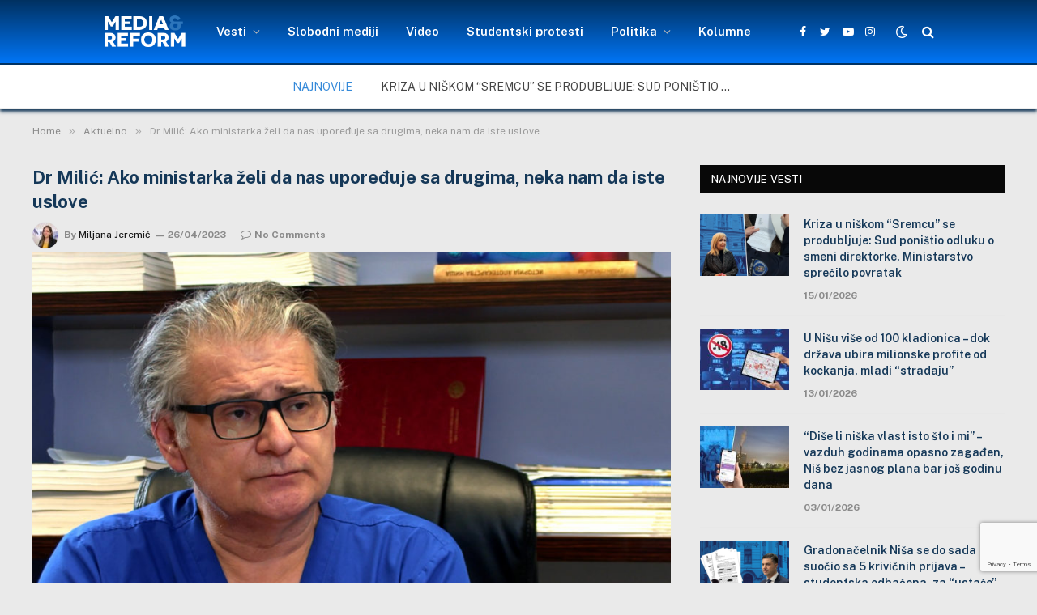

--- FILE ---
content_type: text/html; charset=UTF-8
request_url: https://mediareform.rs/dr-milic-ako-ministarka-zeli-da-nas-uporeduje-sa-drugima-neka-nam-da-iste-uslove/
body_size: 91358
content:
<!DOCTYPE html><html lang="en-US" class="s-light site-s-light"><head><meta charset="UTF-8" /><meta name="viewport" content="width=device-width, initial-scale=1" /><meta name='robots' content='index, follow, max-image-preview:large, max-snippet:-1, max-video-preview:-1' /><title>Dr Milić: Ako ministarka želi da nas upoređuje sa drugima, neka nam da iste uslove</title><link rel="preload" as="image" imagesrcset="https://mediareform.rs/wp-content/uploads/2023/04/4321_Prof.dr_Dragan_Milic.00_20_50_24.Still006-1024x576.jpg 1024w, https://mediareform.rs/wp-content/uploads/2023/04/4321_Prof.dr_Dragan_Milic.00_20_50_24.Still006-1536x864.jpg 1536w, https://mediareform.rs/wp-content/uploads/2023/04/4321_Prof.dr_Dragan_Milic.00_20_50_24.Still006-1200x675.jpg 1200w, https://mediareform.rs/wp-content/uploads/2023/04/4321_Prof.dr_Dragan_Milic.00_20_50_24.Still006.jpg 1920w" imagesizes="(max-width: 788px) 100vw, 788px" /><meta name="description" content="Dr Dragan Milić je u intervjuu za Media centar govorio o smanjenju liste čekanja na operacije, kao i o komentaru ministarke Danice Grujičić." /><link rel="canonical" href="https://mediareform.rs/dr-milic-ako-ministarka-zeli-da-nas-uporeduje-sa-drugima-neka-nam-da-iste-uslove/" /><meta property="og:locale" content="en_US" /><meta property="og:type" content="article" /><meta property="og:title" content="Dr Milić: Ako ministarka želi da nas upoređuje sa drugima, neka nam da iste uslove" /><meta property="og:description" content="Dr Dragan Milić je u intervjuu za Media centar govorio o smanjenju liste čekanja na operacije, kao i o komentaru ministarke Danice Grujičić." /><meta property="og:url" content="https://mediareform.rs/dr-milic-ako-ministarka-zeli-da-nas-uporeduje-sa-drugima-neka-nam-da-iste-uslove/" /><meta property="article:publisher" content="https://www.facebook.com/mediareformcentar" /><meta property="article:published_time" content="2023-04-26T13:15:54+00:00" /><meta property="article:modified_time" content="2023-04-27T12:39:42+00:00" /><meta property="og:image" content="https://mediareform.rs/wp-content/uploads/2023/04/4321_Prof.dr_Dragan_Milic.00_20_50_24.Still006.jpg" /><meta property="og:image:width" content="1920" /><meta property="og:image:height" content="1080" /><meta property="og:image:type" content="image/jpeg" /><meta name="author" content="Miljana Jeremić" /><meta name="twitter:card" content="summary_large_image" /><meta name="twitter:creator" content="@mediacentar_nis" /><meta name="twitter:site" content="@mediacentar_nis" /><meta name="twitter:label1" content="Written by" /><meta name="twitter:data1" content="Miljana Jeremić" /><meta name="twitter:label2" content="Est. reading time" /><meta name="twitter:data2" content="4 minutes" /> <script type="application/ld+json" class="yoast-schema-graph">{"@context":"https://schema.org","@graph":[{"@type":"Article","@id":"https://mediareform.rs/dr-milic-ako-ministarka-zeli-da-nas-uporeduje-sa-drugima-neka-nam-da-iste-uslove/#article","isPartOf":{"@id":"https://mediareform.rs/dr-milic-ako-ministarka-zeli-da-nas-uporeduje-sa-drugima-neka-nam-da-iste-uslove/"},"author":{"name":"Miljana Jeremić","@id":"https://mediareform.rs/#/schema/person/966dd2a08823a5aa53b2ef1d8c10132e"},"headline":"Dr Milić: Ako ministarka želi da nas upoređuje sa drugima, neka nam da iste uslove","datePublished":"2023-04-26T13:15:54+00:00","dateModified":"2023-04-27T12:39:42+00:00","mainEntityOfPage":{"@id":"https://mediareform.rs/dr-milic-ako-ministarka-zeli-da-nas-uporeduje-sa-drugima-neka-nam-da-iste-uslove/"},"wordCount":875,"commentCount":0,"publisher":{"@id":"https://mediareform.rs/#organization"},"image":{"@id":"https://mediareform.rs/dr-milic-ako-ministarka-zeli-da-nas-uporeduje-sa-drugima-neka-nam-da-iste-uslove/#primaryimage"},"thumbnailUrl":"https://mediareform.rs/wp-content/uploads/2023/04/4321_Prof.dr_Dragan_Milic.00_20_50_24.Still006.jpg","keywords":["Danica Grujičić","dr milic odgovorio ministarki","dragan milic","Klinički centar Niš","Klinika za kardiohirurgiju","liste čekanja"],"articleSection":["Aktuelno","Intervju","Produkcija","Vesti","Video","Zdravlje"],"inLanguage":"en-US","potentialAction":[{"@type":"CommentAction","name":"Comment","target":["https://mediareform.rs/dr-milic-ako-ministarka-zeli-da-nas-uporeduje-sa-drugima-neka-nam-da-iste-uslove/#respond"]}]},{"@type":"WebPage","@id":"https://mediareform.rs/dr-milic-ako-ministarka-zeli-da-nas-uporeduje-sa-drugima-neka-nam-da-iste-uslove/","url":"https://mediareform.rs/dr-milic-ako-ministarka-zeli-da-nas-uporeduje-sa-drugima-neka-nam-da-iste-uslove/","name":"Dr Milić: Ako ministarka želi da nas upoređuje sa drugima, neka nam da iste uslove","isPartOf":{"@id":"https://mediareform.rs/#website"},"primaryImageOfPage":{"@id":"https://mediareform.rs/dr-milic-ako-ministarka-zeli-da-nas-uporeduje-sa-drugima-neka-nam-da-iste-uslove/#primaryimage"},"image":{"@id":"https://mediareform.rs/dr-milic-ako-ministarka-zeli-da-nas-uporeduje-sa-drugima-neka-nam-da-iste-uslove/#primaryimage"},"thumbnailUrl":"https://mediareform.rs/wp-content/uploads/2023/04/4321_Prof.dr_Dragan_Milic.00_20_50_24.Still006.jpg","datePublished":"2023-04-26T13:15:54+00:00","dateModified":"2023-04-27T12:39:42+00:00","description":"Dr Dragan Milić je u intervjuu za Media centar govorio o smanjenju liste čekanja na operacije, kao i o komentaru ministarke Danice Grujičić.","breadcrumb":{"@id":"https://mediareform.rs/dr-milic-ako-ministarka-zeli-da-nas-uporeduje-sa-drugima-neka-nam-da-iste-uslove/#breadcrumb"},"inLanguage":"en-US","potentialAction":[{"@type":"ReadAction","target":["https://mediareform.rs/dr-milic-ako-ministarka-zeli-da-nas-uporeduje-sa-drugima-neka-nam-da-iste-uslove/"]}]},{"@type":"ImageObject","inLanguage":"en-US","@id":"https://mediareform.rs/dr-milic-ako-ministarka-zeli-da-nas-uporeduje-sa-drugima-neka-nam-da-iste-uslove/#primaryimage","url":"https://mediareform.rs/wp-content/uploads/2023/04/4321_Prof.dr_Dragan_Milic.00_20_50_24.Still006.jpg","contentUrl":"https://mediareform.rs/wp-content/uploads/2023/04/4321_Prof.dr_Dragan_Milic.00_20_50_24.Still006.jpg","width":1920,"height":1080},{"@type":"BreadcrumbList","@id":"https://mediareform.rs/dr-milic-ako-ministarka-zeli-da-nas-uporeduje-sa-drugima-neka-nam-da-iste-uslove/#breadcrumb","itemListElement":[{"@type":"ListItem","position":1,"name":"Početna","item":"https://mediareform.rs/"},{"@type":"ListItem","position":2,"name":"Dr Milić: Ako ministarka želi da nas upoređuje sa drugima, neka nam da iste uslove"}]},{"@type":"WebSite","@id":"https://mediareform.rs/#website","url":"https://mediareform.rs/","name":"mediareform.rs","description":"MediaReform.rs","publisher":{"@id":"https://mediareform.rs/#organization"},"potentialAction":[{"@type":"SearchAction","target":{"@type":"EntryPoint","urlTemplate":"https://mediareform.rs/?s={search_term_string}"},"query-input":{"@type":"PropertyValueSpecification","valueRequired":true,"valueName":"search_term_string"}}],"inLanguage":"en-US"},{"@type":"Organization","@id":"https://mediareform.rs/#organization","name":"mediareform","url":"https://mediareform.rs/","logo":{"@type":"ImageObject","inLanguage":"en-US","@id":"https://mediareform.rs/#/schema/logo/image/","url":"https://mediareform.rs/wp-content/uploads/2021/05/cropped-cropped-Media-centar-logo300x300-blue-2.png","contentUrl":"https://mediareform.rs/wp-content/uploads/2021/05/cropped-cropped-Media-centar-logo300x300-blue-2.png","width":300,"height":300,"caption":"mediareform"},"image":{"@id":"https://mediareform.rs/#/schema/logo/image/"},"sameAs":["https://www.facebook.com/mediareformcentar","https://x.com/mediacentar_nis"]},{"@type":"Person","@id":"https://mediareform.rs/#/schema/person/966dd2a08823a5aa53b2ef1d8c10132e","name":"Miljana Jeremić","image":{"@type":"ImageObject","inLanguage":"en-US","@id":"https://mediareform.rs/#/schema/person/image/","url":"https://mediareform.rs/wp-content/uploads/2022/04/277791719_357081489694125_7848608224426849057_n-e1649424019486-96x96.jpg","contentUrl":"https://mediareform.rs/wp-content/uploads/2022/04/277791719_357081489694125_7848608224426849057_n-e1649424019486-96x96.jpg","caption":"Miljana Jeremić"},"description":"Novinarka Media i reform centra Niš","url":"https://mediareform.rs/author/miljana-jeremic/"}]}</script> <link rel='dns-prefetch' href='//www.googletagmanager.com' /><link rel='dns-prefetch' href='//maxcdn.bootstrapcdn.com' /><link rel='dns-prefetch' href='//fonts.googleapis.com' /><link rel="alternate" type="application/rss+xml" title=" &raquo; Feed" href="https://mediareform.rs/feed/" /><link rel="alternate" type="application/rss+xml" title=" &raquo; Comments Feed" href="https://mediareform.rs/comments/feed/" /><link rel="preload" as="script" href="https://mediareform.rs/wp-content/themes/smartmag/smart-mag/js/lazyload.js?ver=5.1.1" /><link rel="alternate" type="application/rss+xml" title=" &raquo; Dr Milić: Ako ministarka želi da nas upoređuje sa drugima, neka nam da iste uslove Comments Feed" href="https://mediareform.rs/dr-milic-ako-ministarka-zeli-da-nas-uporeduje-sa-drugima-neka-nam-da-iste-uslove/feed/" /><link rel="alternate" title="oEmbed (JSON)" type="application/json+oembed" href="https://mediareform.rs/wp-json/oembed/1.0/embed?url=https%3A%2F%2Fmediareform.rs%2Fdr-milic-ako-ministarka-zeli-da-nas-uporeduje-sa-drugima-neka-nam-da-iste-uslove%2F" /><link rel="alternate" title="oEmbed (XML)" type="text/xml+oembed" href="https://mediareform.rs/wp-json/oembed/1.0/embed?url=https%3A%2F%2Fmediareform.rs%2Fdr-milic-ako-ministarka-zeli-da-nas-uporeduje-sa-drugima-neka-nam-da-iste-uslove%2F&#038;format=xml" /><style id='wp-img-auto-sizes-contain-inline-css' type='text/css'>img:is([sizes=auto i],[sizes^="auto," i]){contain-intrinsic-size:3000px 1500px}
/*# sourceURL=wp-img-auto-sizes-contain-inline-css */</style><link rel='stylesheet' id='sbr_styles-css' href='https://mediareform.rs/wp-content/plugins/reviews-feed/assets/css/sbr-styles.min.css?ver=2.1.1' type='text/css' media='all' /><link rel='stylesheet' id='sbi_styles-css' href='https://mediareform.rs/wp-content/plugins/instagram-feed/css/sbi-styles.min.css?ver=6.10.0' type='text/css' media='all' /><link rel='stylesheet' id='sby_common_styles-css' href='https://mediareform.rs/wp-content/plugins/feeds-for-youtube/public/build/css/sb-youtube-common.css?ver=2.6.2' type='text/css' media='all' /><link rel='stylesheet' id='sby_styles-css' href='https://mediareform.rs/wp-content/plugins/feeds-for-youtube/public/build/css/sb-youtube-free.css?ver=2.6.2' type='text/css' media='all' /><link rel='stylesheet' id='shared-counts-css' href='https://mediareform.rs/wp-content/plugins/shared-counts/assets/css/shared-counts.min.css?ver=1.5.0' type='text/css' media='all' /><style id='wp-emoji-styles-inline-css' type='text/css'>img.wp-smiley, img.emoji {
		display: inline !important;
		border: none !important;
		box-shadow: none !important;
		height: 1em !important;
		width: 1em !important;
		margin: 0 0.07em !important;
		vertical-align: -0.1em !important;
		background: none !important;
		padding: 0 !important;
	}
/*# sourceURL=wp-emoji-styles-inline-css */</style><link rel='stylesheet' id='contact-form-7-css' href='https://mediareform.rs/wp-content/plugins/contact-form-7/includes/css/styles.css?ver=6.1.4' type='text/css' media='all' /><link rel='stylesheet' id='ctf_styles-css' href='https://mediareform.rs/wp-content/plugins/custom-twitter-feeds/css/ctf-styles.min.css?ver=2.3.1' type='text/css' media='all' /><link rel='stylesheet' id='fb-widget-frontend-style-css' href='https://mediareform.rs/wp-content/plugins/facebook-pagelike-widget/assets/css/style.css?ver=1.0.0' type='text/css' media='all' /><link rel='stylesheet' id='cff-css' href='https://mediareform.rs/wp-content/plugins/custom-facebook-feed/assets/css/cff-style.min.css?ver=4.3.4' type='text/css' media='all' /><link rel='stylesheet' id='sb-font-awesome-css' href='https://maxcdn.bootstrapcdn.com/font-awesome/4.7.0/css/font-awesome.min.css?ver=a854111cafcdbfbf5583a0e86f1f0b33' type='text/css' media='all' /><link rel='stylesheet' id='taxopress-frontend-css-css' href='https://mediareform.rs/wp-content/plugins/simple-tags/assets/frontend/css/frontend.css?ver=3.43.0' type='text/css' media='all' /><link rel='stylesheet' id='yarpp-thumbnails-css' href='https://mediareform.rs/wp-content/plugins/yet-another-related-posts-plugin/style/styles_thumbnails.css?ver=5.30.11' type='text/css' media='all' /><style id='yarpp-thumbnails-inline-css' type='text/css'>.yarpp-thumbnails-horizontal .yarpp-thumbnail {width: 310px;height: 350px;margin: 5px;margin-left: 0px;}.yarpp-thumbnail > img, .yarpp-thumbnail-default {width: 300px;height: 300px;margin: 5px;}.yarpp-thumbnails-horizontal .yarpp-thumbnail-title {margin: 7px;margin-top: 0px;width: 300px;}.yarpp-thumbnail-default > img {min-height: 300px;min-width: 300px;}
/*# sourceURL=yarpp-thumbnails-inline-css */</style><link rel='stylesheet' id='smartmag-core-css' href='https://mediareform.rs/wp-content/themes/smartmag/smart-mag/style.css?ver=5.1.1' type='text/css' media='all' /><style id='smartmag-core-inline-css' type='text/css'>:root { --c-main: #3489d9;
--c-main-rgb: 52,137,217;
--c-headings: #153858;
--wrap-padding: 35px; }
.s-light body { background-color: #eaeaea; }
.s-dark body { background-color: #232634; }
.main-sidebar .widget { margin-bottom: 45px; }
.smart-head-main { --c-shadow: #153858; }
.smart-head-main .smart-head-top { --head-h: 0px; background-color: #002c59; }
.smart-head-main .smart-head-mid { --head-h: 80px; background: linear-gradient(180deg, #003161 0%, #0075f6 100%); }
.smart-head-main .smart-head-mid { background-color: #2d76ba; border-top-width: 0px; border-bottom-width: 2px; }
.smart-head-main .smart-head-bot { background-color: #ffffff; border-top-width: 0px; }
.smart-head-main .smart-head-sticky { max-height: 50px; --head-h: 50px; }
.s-light .navigation-main { --c-nav: #ffffff; --c-nav-hov: #999999; }
.s-light .navigation { --c-nav-drop: #000000; }
.smart-head-main .spc-social { --c-spc-social: #ffffff; --spc-social-space: 5px; }
.smart-head-main { --c-search-icon: #ffffff; }
.smart-head-main .search-icon:hover { color: #999999; }
.smart-head-main { --search-icon-size: 16px; }
.smart-head-main .scheme-switcher a { color: #ffffff; }
.smart-head-main .scheme-switcher a:hover { color: #999999; }
.trending-ticker .post-link { font-size: 14px; text-transform: uppercase; }
.upper-footer .block-head { --line-weight: 20px; --c-line: #eaeaea; --c-border: #f4f4f4; }
.main-footer .upper-footer { background-color: #2b2b2b; }
.s-dark .upper-footer { background-color: #c9c9c9; }
.upper-footer { color: #ffffff; }
.main-footer .upper-footer { --c-links: #e2e2e2; }
.upper-footer > .wrap { padding-top: 15px; }
.main-footer .lower-footer { background-color: #f9f9f9; }
.s-dark .lower-footer { background-color: #1e73be; }
.lower-footer { color: #1e73be; }
.s-dark .lower-footer { color: #ffffff; }
.post-meta .meta-item, .post-meta .text-in { font-weight: 900; font-style: normal; text-transform: initial; }
.post-share-float .share-text { font-size: 17px; }
.post-share-float .service { height: 10px; width: 20px; margin-bottom: 5px; font-size: 15px; }
@media (min-width: 768px) and (max-width: 940px) { .ts-contain, .main { padding-left: 35px; padding-right: 35px; } }
@media (max-width: 767px) { .ts-contain, .main { padding-left: 25px; padding-right: 25px; } }


.term-color-3 { --c-main: #81d742; }
.navigation .menu-cat-3 { --c-term: #81d742; }


.term-color-7 { --c-main: #dd9933; }
.navigation .menu-cat-7 { --c-term: #dd9933; }

/*# sourceURL=smartmag-core-inline-css */</style><link rel='stylesheet' id='smartmag-fonts-css' href='https://fonts.googleapis.com/css?family=Public+Sans%3A400%2C400i%2C500%2C600%2C700' type='text/css' media='all' /><link rel='stylesheet' id='magnific-popup-css' href='https://mediareform.rs/wp-content/themes/smartmag/smart-mag/css/lightbox.css?ver=5.1.1' type='text/css' media='all' /><link rel='stylesheet' id='smartmag-icons-css' href='https://mediareform.rs/wp-content/themes/smartmag/smart-mag/css/icons/icons.css?ver=5.1.1' type='text/css' media='all' /><link rel='stylesheet' id='smart-mag-child-css' href='https://mediareform.rs/wp-content/themes/smartmag/smart-mag-child/style.css?ver=1.0' type='text/css' media='all' /> <script type="text/javascript" src="https://mediareform.rs/wp-includes/js/jquery/jquery.min.js?ver=3.7.1" id="jquery-core-js"></script> <script type="text/javascript" src="https://mediareform.rs/wp-includes/js/jquery/jquery-migrate.min.js?ver=3.4.1" id="jquery-migrate-js"></script> <script type="text/javascript" src="https://mediareform.rs/wp-content/plugins/simple-tags/assets/frontend/js/frontend.js?ver=3.43.0" id="taxopress-frontend-js-js"></script> 
 <script type="text/javascript" src="https://www.googletagmanager.com/gtag/js?id=GT-WB2RNGX" id="google_gtagjs-js" async></script> <script type="text/javascript" id="google_gtagjs-js-after">window.dataLayer = window.dataLayer || [];function gtag(){dataLayer.push(arguments);}
gtag("set","linker",{"domains":["mediareform.rs"]});
gtag("js", new Date());
gtag("set", "developer_id.dZTNiMT", true);
gtag("config", "GT-WB2RNGX");
//# sourceURL=google_gtagjs-js-after</script> <link rel="https://api.w.org/" href="https://mediareform.rs/wp-json/" /><link rel="alternate" title="JSON" type="application/json" href="https://mediareform.rs/wp-json/wp/v2/posts/26507" /><link rel="EditURI" type="application/rsd+xml" title="RSD" href="https://mediareform.rs/xmlrpc.php?rsd" /><link rel='shortlink' href='https://mediareform.rs/?p=26507' /><meta name="generator" content="Site Kit by Google 1.170.0" /> <script>var BunyadSchemeKey = 'bunyad-scheme';
		(() => {
			const d = document.documentElement;
			const c = d.classList;
			const scheme = localStorage.getItem(BunyadSchemeKey);
			if (scheme) {
				d.dataset.origClass = c;
				scheme === 'dark' ? c.remove('s-light', 'site-s-light') : c.remove('s-dark', 'site-s-dark');
				c.add('site-s-' + scheme, 's-' + scheme);
			}
		})();</script> <meta name="generator" content="Elementor 3.34.1; features: additional_custom_breakpoints; settings: css_print_method-external, google_font-enabled, font_display-auto"><style>.e-con.e-parent:nth-of-type(n+4):not(.e-lazyloaded):not(.e-no-lazyload),
				.e-con.e-parent:nth-of-type(n+4):not(.e-lazyloaded):not(.e-no-lazyload) * {
					background-image: none !important;
				}
				@media screen and (max-height: 1024px) {
					.e-con.e-parent:nth-of-type(n+3):not(.e-lazyloaded):not(.e-no-lazyload),
					.e-con.e-parent:nth-of-type(n+3):not(.e-lazyloaded):not(.e-no-lazyload) * {
						background-image: none !important;
					}
				}
				@media screen and (max-height: 640px) {
					.e-con.e-parent:nth-of-type(n+2):not(.e-lazyloaded):not(.e-no-lazyload),
					.e-con.e-parent:nth-of-type(n+2):not(.e-lazyloaded):not(.e-no-lazyload) * {
						background-image: none !important;
					}
				}</style><link rel="icon" href="https://mediareform.rs/wp-content/uploads/2021/05/cropped-cropped-cropped-Media-centar-logo300x300-blue-2-32x32.png" sizes="32x32" /><link rel="icon" href="https://mediareform.rs/wp-content/uploads/2021/05/cropped-cropped-cropped-Media-centar-logo300x300-blue-2-192x192.png" sizes="192x192" /><link rel="apple-touch-icon" href="https://mediareform.rs/wp-content/uploads/2021/05/cropped-cropped-cropped-Media-centar-logo300x300-blue-2-180x180.png" /><meta name="msapplication-TileImage" content="https://mediareform.rs/wp-content/uploads/2021/05/cropped-cropped-cropped-Media-centar-logo300x300-blue-2-270x270.png" /><style type="text/css" id="wp-custom-css">.navigation {
  --nav-height: var(--head-h, 43px);
  font-family: var(--ui-font);
  color: var(--c-nav);
  background-color: rgba(255, 0, 0, 0.001);
  height: 100%;
  align-self: center;
}
.s-light .smart-head-sticky:not(.s-dark) {
    background: linear-gradient(180deg, #003161, #0075f6);
}
  
img {
	display: block;
	margin: 2px 0px; }

/* Definišemo boju za citate */
blockquote {
    color: #093c67; /* Crvena boja (možete promeniti hex kod ili ime boje prema vašim potrebama) */
	font-weight: bold; /* Podebljani tekst */
}</style></head><body data-rsssl=1 class="wp-singular post-template-default single single-post postid-26507 single-format-standard wp-theme-smartmagsmart-mag wp-child-theme-smartmagsmart-mag-child post-layout-modern post-cat-18 has-lb has-lb-sm has-sb-sep layout-normal elementor-default elementor-kit-20973"><div class="main-wrap"><div class="off-canvas-backdrop"></div><div class="mobile-menu-container off-canvas" id="off-canvas"><div class="off-canvas-head"> <a href="#" class="close"><i class="tsi tsi-times"></i></a><div class="ts-logo"> <img class="logo-mobile logo-image" src="https://mediareform.rs/wp-content/uploads/2021/04/logomirc_1.png" width="83" height="35" alt/></div></div><div class="off-canvas-content"><ul id="menu-glavni" class="mobile-menu"><li id="menu-item-21384" class="menu-item menu-item-type-post_type menu-item-object-page menu-item-has-children menu-item-21384"><a href="https://mediareform.rs/vesti-i-obavestenja/">Vesti</a><ul class="sub-menu"><li id="menu-item-22163" class="menu-item menu-item-type-taxonomy menu-item-object-category menu-item-22163"><a href="https://mediareform.rs/kategorije/drustvo/">Društvo</a></li><li id="menu-item-22159" class="menu-item menu-item-type-taxonomy menu-item-object-category menu-item-22159"><a href="https://mediareform.rs/kategorije/kultura/">Kultura</a></li><li id="menu-item-22164" class="menu-item menu-item-type-taxonomy menu-item-object-category current-post-ancestor current-menu-parent current-post-parent menu-item-22164"><a href="https://mediareform.rs/kategorije/zdravlje/">Zdravlje</a></li><li id="menu-item-22165" class="menu-item menu-item-type-taxonomy menu-item-object-category menu-item-22165"><a href="https://mediareform.rs/kategorije/ekologija/">Ekologija</a></li><li id="menu-item-22162" class="menu-item menu-item-type-taxonomy menu-item-object-category current-post-ancestor current-menu-parent current-post-parent menu-item-22162"><a href="https://mediareform.rs/kategorije/intervju/">Intervju</a></li><li id="menu-item-31371" class="menu-item menu-item-type-taxonomy menu-item-object-category menu-item-31371"><a href="https://mediareform.rs/kategorije/mrcn-teme/">MRCN teme</a></li><li id="menu-item-3423" class="menu-item menu-item-type-taxonomy menu-item-object-category menu-item-3423"><a href="https://mediareform.rs/kategorije/blog/">Blog</a></li></ul></li><li id="menu-item-74" class="menu-item menu-item-type-taxonomy menu-item-object-category menu-item-74"><a href="https://mediareform.rs/kategorije/slobodni-mediji/">Slobodni mediji</a></li><li id="menu-item-620" class="menu-item menu-item-type-taxonomy menu-item-object-category current-post-ancestor current-menu-parent current-post-parent menu-item-620"><a href="https://mediareform.rs/kategorije/produkcija/">Video</a></li><li id="menu-item-35188" class="menu-item menu-item-type-taxonomy menu-item-object-category menu-item-35188"><a href="https://mediareform.rs/kategorije/studentski-protesti/">Studentski protesti</a></li><li id="menu-item-33516" class="menu-item menu-item-type-taxonomy menu-item-object-category menu-item-has-children menu-item-33516"><a href="https://mediareform.rs/kategorije/politika/">Politika</a><ul class="sub-menu"><li id="menu-item-30030" class="menu-item menu-item-type-taxonomy menu-item-object-category menu-item-30030"><a href="https://mediareform.rs/kategorije/izbori-2024/">Izbori 2024</a></li></ul></li><li id="menu-item-31370" class="menu-item menu-item-type-taxonomy menu-item-object-category menu-item-31370"><a href="https://mediareform.rs/kategorije/kolumne-2/">Kolumne</a></li></ul><div class="spc-social spc-social-b smart-head-social"> <a href="https://www.facebook.com/mediareformcentar" class="link s-facebook" target="_blank" rel="noopener"> <i class="icon tsi tsi-facebook"></i> <span class="visuallyhidden">Facebook</span> </a> <a href="https://twitter.com/mediacentar_nis" class="link s-twitter" target="_blank" rel="noopener"> <i class="icon tsi tsi-twitter"></i> <span class="visuallyhidden">Twitter</span> </a> <a href="https://www.instagram.com/mediacentar_nis" class="link s-instagram" target="_blank" rel="noopener"> <i class="icon tsi tsi-instagram"></i> <span class="visuallyhidden">Instagram</span> </a></div></div></div><div class="smart-head smart-head-a smart-head-main" id="smart-head" data-sticky="mid" data-sticky-type="fixed"><div class="smart-head-row smart-head-mid smart-head-row-3 is-light has-center-nav smart-head-row-full"><div class="inner full"><div class="items items-left empty"></div><div class="items items-center "> <a href="https://mediareform.rs/" title rel="home" class="logo-link ts-logo"> <span> <img src="https://mediareform.rs/wp-content/uploads/2021/04/logomirc_1.png" class="logo-image" alt /> </span> </a><div class="nav-wrap"><nav class="navigation navigation-main nav-hov-a"><ul id="menu-glavni-1" class="menu"><li class="menu-item menu-item-type-post_type menu-item-object-page menu-item-has-children menu-item-21384"><a href="https://mediareform.rs/vesti-i-obavestenja/">Vesti</a><ul class="sub-menu"><li class="menu-item menu-item-type-taxonomy menu-item-object-category menu-cat-3845 menu-item-22163"><a href="https://mediareform.rs/kategorije/drustvo/">Društvo</a></li><li class="menu-item menu-item-type-taxonomy menu-item-object-category menu-cat-3258 menu-item-22159"><a href="https://mediareform.rs/kategorije/kultura/">Kultura</a></li><li class="menu-item menu-item-type-taxonomy menu-item-object-category current-post-ancestor current-menu-parent current-post-parent menu-cat-3846 menu-item-22164"><a href="https://mediareform.rs/kategorije/zdravlje/">Zdravlje</a></li><li class="menu-item menu-item-type-taxonomy menu-item-object-category menu-cat-3847 menu-item-22165"><a href="https://mediareform.rs/kategorije/ekologija/">Ekologija</a></li><li class="menu-item menu-item-type-taxonomy menu-item-object-category current-post-ancestor current-menu-parent current-post-parent menu-cat-7 menu-item-22162"><a href="https://mediareform.rs/kategorije/intervju/">Intervju</a></li><li class="menu-item menu-item-type-taxonomy menu-item-object-category menu-cat-4399 menu-item-31371"><a href="https://mediareform.rs/kategorije/mrcn-teme/">MRCN teme</a></li><li class="menu-item menu-item-type-taxonomy menu-item-object-category menu-cat-446 menu-item-3423"><a href="https://mediareform.rs/kategorije/blog/">Blog</a></li></ul></li><li class="menu-item menu-item-type-taxonomy menu-item-object-category menu-cat-2 menu-item-74"><a href="https://mediareform.rs/kategorije/slobodni-mediji/">Slobodni mediji</a></li><li class="menu-item menu-item-type-taxonomy menu-item-object-category current-post-ancestor current-menu-parent current-post-parent menu-cat-22 menu-item-620"><a href="https://mediareform.rs/kategorije/produkcija/">Video</a></li><li class="menu-item menu-item-type-taxonomy menu-item-object-category menu-cat-5568 menu-item-35188"><a href="https://mediareform.rs/kategorije/studentski-protesti/">Studentski protesti</a></li><li class="menu-item menu-item-type-taxonomy menu-item-object-category menu-item-has-children menu-cat-4164 menu-item-33516"><a href="https://mediareform.rs/kategorije/politika/">Politika</a><ul class="sub-menu"><li class="menu-item menu-item-type-taxonomy menu-item-object-category menu-cat-5011 menu-item-30030"><a href="https://mediareform.rs/kategorije/izbori-2024/">Izbori 2024</a></li></ul></li><li class="menu-item menu-item-type-taxonomy menu-item-object-category menu-cat-5012 menu-item-31370"><a href="https://mediareform.rs/kategorije/kolumne-2/">Kolumne</a></li></ul></nav></div><div class="spc-social spc-social-a smart-head-social"> <a href="https://www.facebook.com/mediareformcentar" class="link s-facebook" target="_blank" rel="noopener"> <i class="icon tsi tsi-facebook"></i> <span class="visuallyhidden">Facebook</span> </a> <a href="https://twitter.com/mediacentar_nis" class="link s-twitter" target="_blank" rel="noopener"> <i class="icon tsi tsi-twitter"></i> <span class="visuallyhidden">Twitter</span> </a> <a href="https://www.youtube.com/user/McnProdukcija" class="link s-youtube" target="_blank" rel="noopener"> <i class="icon tsi tsi-youtube-play"></i> <span class="visuallyhidden">YouTube</span> </a> <a href="https://www.instagram.com/mediacentar_nis" class="link s-instagram" target="_blank" rel="noopener"> <i class="icon tsi tsi-instagram"></i> <span class="visuallyhidden">Instagram</span> </a></div><div class="scheme-switcher has-icon-only"> <a href="#" class="toggle is-icon toggle-dark" title="Switch to Dark Design - easier on eyes."> <i class="icon tsi tsi-moon"></i> </a> <a href="#" class="toggle is-icon toggle-light" title="Switch to Light Design."> <i class="icon tsi tsi-bright"></i> </a></div> <a href="#" class="search-icon has-icon-only is-icon" title="Search"> <i class="tsi tsi-search"></i> </a></div><div class="items items-right empty"></div></div></div><div class="smart-head-row smart-head-bot smart-head-row-3 is-light smart-head-row-full"><div class="inner full"><div class="items items-left empty"></div><div class="items items-center "><div class="trending-ticker"> <span class="heading">Najnovije</span><ul><li><a href="https://mediareform.rs/kriza-u-niskom-sremcu-se-produbljuje-sud-ponistio-odluku-o-smeni-direktorke-ministarstvo-sprecilo-povratak/" class="post-link">Kriza u niškom &#8220;Sremcu&#8221; se produbljuje: Sud poništio odluku o smeni direktorke, Ministarstvo sprečilo povratak</a></li><li><a href="https://mediareform.rs/u-nisu-vise-od-100-kladionica-dok-drzava-ubira-milionske-profite-od-kockanja-mladi-stradaju/" class="post-link">U Nišu više od 100 kladionica &#8211; dok država ubira milionske profite od kockanja, mladi &#8220;stradaju&#8221;</a></li><li><a href="https://mediareform.rs/prica-nislijke-o-zivotu-osoba-sa-multiplom-sklerozom-kako-se-zivi-kada-se-bolest-ne-vidi/" class="post-link">Priča Nišlijke o životu osoba sa multiplom sklerozom: Kako se živi kada se bolest ne vidi?</a></li><li><a href="https://mediareform.rs/dise-li-niska-vlast-isto-sto-i-mi-vazduh-godinama-opasno-zagaden-nis-bez-jasnog-plana-bar-jos-godinu-dana/" class="post-link">&#8220;Diše li niška vlast isto što i mi&#8221; &#8211; vazduh godinama opasno zagađen, Niš bez jasnog plana bar još godinu dana</a></li><li><a href="https://mediareform.rs/2026-najavljena-kao-izborna-godina-niski-politicari-ratuju-rejtinzima-studenti-se-spremaju-vucic-preti-da-ce-ih-pobediti/" class="post-link">2026. najavljena kao izborna godina &#8211; niški političari &#8220;ratuju&#8221; rejtinzima, studenti se spremaju, Vučić preti da će ih pobediti</a></li><li><a href="https://mediareform.rs/gradonacelnik-nisa-se-do-sada-suocio-sa-5-krivicnih-prijava-studentska-odbacena-za-ustase-policiji-nalozena-urgencija/" class="post-link">Gradonačelnik Niša se do sada suočio sa 5 krivičnih prijava &#8211; studentska odbačena, za “ustaše” policiji naložena urgencija</a></li><li><a href="https://mediareform.rs/sns-direktorima-niskih-preduzeca-u-novoj-godini-plate-i-po-250-000-dinara-opozicija-kritikuje-vlast-ih-pravda-zakonom/" class="post-link">&#8220;SNS direktorima” niških preduzeća u novoj godini plate i po 250.000 dinara &#8211; opozicija kritikuje, vlast ih pravda zakonom</a></li><li><a href="https://mediareform.rs/vodic-za-novinare-ke-kako-da-prepoznate-da-su-vam-prava-ugrozena-i-kome-da-se-obratite-za-pomoc/" class="post-link">Vodič za novinare/ke: Kako da prepoznate da su vam prava ugrožena i kome da se obratite za pomoć</a></li><li><a href="https://mediareform.rs/nis-30-godina-kasni-za-novim-sadom-i-beogradom-kaze-vucic-niska-opozicija-porucuje-budzet-diletantski/" class="post-link">Niš &#8220;30 godina kasni&#8221; za Novim Sadom i Beogradom kaže Vučić; Niška opozicija poručuje &#8220;budžet diletantski&#8221;</a></li><li><a href="https://mediareform.rs/poziv-pres-konferencija-povodom-zahteva-za-razresenje-uprave-i-rukovodstva-gimnazije-stevan-sremac/" class="post-link">Poziv: Pres-konferencija povodom zahteva za razrešenje uprave i rukovodstva gimnazije &#8220;Stevan Sremac&#8221;</a></li></ul></div></div><div class="items items-right empty"></div></div></div></div><div class="smart-head smart-head-a smart-head-mobile" id="smart-head-mobile" data-sticky="mid" data-sticky-type><div class="smart-head-row smart-head-mid smart-head-row-3 is-light smart-head-row-full"><div class="inner wrap"><div class="items items-left "> <button class="offcanvas-toggle has-icon" type="button" aria-label="Menu"> <span class="hamburger-icon hamburger-icon-a"> <span class="inner"></span> </span> </button></div><div class="items items-center "> <a href="https://mediareform.rs/" title rel="home" class="logo-link ts-logo"> <span> <img class="logo-mobile logo-image" src="https://mediareform.rs/wp-content/uploads/2021/04/logomirc_1.png" width="83" height="35" alt/> </span> </a></div><div class="items items-right "><div class="scheme-switcher has-icon-only"> <a href="#" class="toggle is-icon toggle-dark" title="Switch to Dark Design - easier on eyes."> <i class="icon tsi tsi-moon"></i> </a> <a href="#" class="toggle is-icon toggle-light" title="Switch to Light Design."> <i class="icon tsi tsi-bright"></i> </a></div> <a href="#" class="search-icon has-icon-only is-icon" title="Search"> <i class="tsi tsi-search"></i> </a></div></div></div></div><div class="a-wrap a-wrap-base a-wrap-2"><section id='baner' class='stag-custom-widget-area '><aside id="smartmag-block-codes-2" class="widget ts-block-widget smartmag-widget-codes"><div class="block"><div class="a-wrap"></div></div></aside></section></div><nav class="breadcrumbs is-full-width breadcrumbs-a" id="breadcrumb"><div class="inner ts-contain "><span><a href="https://mediareform.rs/"><span>Home</span></a></span><span class="delim">&raquo;</span><span><a href="https://mediareform.rs/kategorije/aktuelno/"><span>Aktuelno</span></a></span><span class="delim">&raquo;</span><span class="current">Dr Milić: Ako ministarka želi da nas upoređuje sa drugima, neka nam da iste uslove</span></div></nav><div class="main ts-contain cf right-sidebar"><div class="ts-row"><div class="col-8 main-content"><div class="the-post-header s-head-modern s-head-modern-a"><div class="post-meta post-meta-a post-meta-left post-meta-single has-below"><h1 class="is-title post-title">Dr Milić: Ako ministarka želi da nas upoređuje sa drugima, neka nam da iste uslove</h1><div class="post-meta-items meta-below has-author-img"><span class="meta-item post-author has-img"><img alt='Miljana Jeremić' src='https://mediareform.rs/wp-content/uploads/2022/04/277791719_357081489694125_7848608224426849057_n-e1649424019486-32x32.jpg' srcset='https://mediareform.rs/wp-content/uploads/2022/04/277791719_357081489694125_7848608224426849057_n-e1649424019486-64x64.jpg 2x' class='avatar avatar-32 photo' height='32' width='32' decoding='async'/><span class="by">By</span> <a href="https://mediareform.rs/author/miljana-jeremic/" title="Posts by Miljana Jeremić" rel="author">Miljana Jeremić</a></span><span class="meta-item has-next-icon date"><time class="post-date" datetime="2023-04-26T15:15:54+02:00">26/04/2023</time></span><span class="meta-item comments has-icon"><a href="https://mediareform.rs/dr-milic-ako-ministarka-zeli-da-nas-uporeduje-sa-drugima-neka-nam-da-iste-uslove/#respond"><i class="tsi tsi-comment-o"></i>No Comments</a></span></div></div></div><div class="single-featured"><div class="featured"> <a href="https://mediareform.rs/wp-content/uploads/2023/04/4321_Prof.dr_Dragan_Milic.00_20_50_24.Still006.jpg" class="image-link media-ratio ar-bunyad-main"><img fetchpriority="high" width="788" height="515" src="[data-uri]" class="attachment-large size-large lazyload wp-post-image" alt="" sizes="(max-width: 788px) 100vw, 788px" title="Dr Milić: Ako ministarka želi da nas upoređuje sa drugima, neka nam da iste uslove" decoding="async" data-srcset="https://mediareform.rs/wp-content/uploads/2023/04/4321_Prof.dr_Dragan_Milic.00_20_50_24.Still006-1024x576.jpg 1024w, https://mediareform.rs/wp-content/uploads/2023/04/4321_Prof.dr_Dragan_Milic.00_20_50_24.Still006-1536x864.jpg 1536w, https://mediareform.rs/wp-content/uploads/2023/04/4321_Prof.dr_Dragan_Milic.00_20_50_24.Still006-1200x675.jpg 1200w, https://mediareform.rs/wp-content/uploads/2023/04/4321_Prof.dr_Dragan_Milic.00_20_50_24.Still006.jpg 1920w" data-src="https://mediareform.rs/wp-content/uploads/2023/04/4321_Prof.dr_Dragan_Milic.00_20_50_24.Still006-1024x576.jpg" /></a></div></div><div class="the-post s-post-modern"><article id="post-26507" class="post-26507 post type-post status-publish format-standard has-post-thumbnail category-aktuelno category-intervju category-produkcija category-vesti category-video category-zdravlje tag-danica-grujicic tag-dr-milic-odgovorio-ministarki tag-dragan-milic tag-klinicki-centar-nis tag-klinika-za-kardiohirurgiju tag-liste-cekanja ciTrackContent"><div class="post-content-wrap"><div class="post-content cf entry-content content-spacious"><p><b>Dok su Srbija i region isticali uspeh niških lekara sa Kardiohirurgije, koji su eliminisali liste čekanja, ministarka zdravlja ovu akciju ocenila je kao </b><b><i>diskutabilnu</i></b><b>. Direktor kardiohirurgije dr Dragan Milić odgovara da je takva izjava neprimerena, kao i da ovom akciju nisu želeli da se samopromovišu, nego da pomognu pacijentima.</b></p><p><span style="font-weight: 400;">12 uzastopnih neplaćenih radnih vikenda tima Klinike za kardiohirurgiju rezultiralo je <a href="https://mediareform.rs/bez-cekanja-za-operacije-na-niskoj-kardiohirurgiji/">eliminisanjem liste čekanja na operacije</a>. Pacijenti koji su ranije čekali tri do četiri, nekada i šest meseci, sada od operacije deli dve nedelje. </span><span style="font-weight: 400;"><br /> </span><span style="font-weight: 400;"><br /> </span><span style="font-weight: 400;">“Heroji”, “prave patriote”, “ljudi koji su zaslužili ordenje” &#8211; samo su neki od komentari građana i medija na ovu vest. Prema rečima direktora Klinike za kardiohirurgiju UKC Niš, Dragana Milića, to nije bio ni junački ni herojski čin, već su samo radili svoj posao.</span></p><blockquote><p>Ova akcija koja je sprovedena na klinici na inicijativu naših mladih kolega, doc. dr Milana Lazarevića, Vladimira Stojiljkovića i Aleksandra Kamenova i nije bila namenjena ni široj javnosti niti Ministarstvu zdravlja.  Bila je namenjena našim pacijentima. Ono što je srž i ono što je nama jedino važno jeste kako reaguju naši pacijenti, da li su naši pacijenti dobili najbolju moguću uslugu, da oni nisu više na listama čekanja.</p></blockquote><p><span style="font-weight: 400;">Dve nedelje kasnije stigle su i prve reakcije iz Ministarstva zdravlja, tačnije ministarske Danice Grujičić. Ona je u intervjuu za Blic dovela u pitanje njihove rezultate, upoređujući ih sa rezultatima instituta u Beogradu.</span></p><blockquote><p>Kada su u pitanju lekari u Nišu, ja moram samo kratko da kažem. Od ozbiljnih kardiohirurških operacija uradili su 60-tak. Za to vreme, Dedinje je uradilo 702 &#8211; radnim danom, kardiohirurgija KCS uradila je oko 400 operacija, za to vreme Institut za kardiovaskularne bolesti u Kamenici je uradio preko 300 operacija, tako da je to sklanjanje sa liste čekanja vrlo diskutabilno. Ja nemam ništa protiv kolega u Nišu, pozdravljam njihov entuzijazam, ali priznaćete da su ove cifre mnogo veće &#8211; govori ona o radu lekara u Nišu koji su svojim prekovremenim radom, kako kažu, ukinuli liste čekanja, rekla je ministarka Danica Grujičić.</p></blockquote><p><span style="font-weight: 400;">Za lekare niške Kardiohirurgije ovakva poređenja su, kako kaže dr Milić, krajnje neprimerena. Pre svega, za doktora je, navodi, sporno poređenje dva instituta sa klinikom.</span></p><blockquote><p>Mi imamo jednu operacionu salu, jednu EKK mašinu koju je donirala američka ambasada i da nemamo nju, kardiohirurgija u Nišu ne bi postojala. Mi već pet godina uporno tražimo od Ministarstva zdravlja da se obezbedi ta jedna EKK mašina koja bi bila bek-ap i omogućila da radimo i onu jednu proceduru koju ne radimo &#8211; to su disekcije aorte. Mi ne možemo sa jednom mašinom da krenemo da radimo i urgentna stanja jer pacijenti koji su operisani tokom dana mogu da se pogoršaju a vi već krenete u drugu proceduru. Šta će biti sa prvim pacijentom koji se pogoršao.<b><i><br /> </i></b></p></blockquote><figure id="attachment_26510" aria-describedby="caption-attachment-26510" style="width: 437px" class="wp-caption aligncenter"><a href="https://mediareform.rs/wp-content/uploads/2023/04/4321_Prof.dr_Dragan_Milic.00_01_32_10.Still001.jpg"><img decoding="async" class="wp-image-26510" src="https://mediareform.rs/wp-content/uploads/2023/04/4321_Prof.dr_Dragan_Milic.00_01_32_10.Still001-300x169.jpg" alt="" width="437" height="246" srcset="https://mediareform.rs/wp-content/uploads/2023/04/4321_Prof.dr_Dragan_Milic.00_01_32_10.Still001-300x169.jpg 300w, https://mediareform.rs/wp-content/uploads/2023/04/4321_Prof.dr_Dragan_Milic.00_01_32_10.Still001-1024x576.jpg 1024w, https://mediareform.rs/wp-content/uploads/2023/04/4321_Prof.dr_Dragan_Milic.00_01_32_10.Still001-768x432.jpg 768w, https://mediareform.rs/wp-content/uploads/2023/04/4321_Prof.dr_Dragan_Milic.00_01_32_10.Still001-1536x864.jpg 1536w, https://mediareform.rs/wp-content/uploads/2023/04/4321_Prof.dr_Dragan_Milic.00_01_32_10.Still001-150x84.jpg 150w, https://mediareform.rs/wp-content/uploads/2023/04/4321_Prof.dr_Dragan_Milic.00_01_32_10.Still001-450x253.jpg 450w, https://mediareform.rs/wp-content/uploads/2023/04/4321_Prof.dr_Dragan_Milic.00_01_32_10.Still001-1200x675.jpg 1200w, https://mediareform.rs/wp-content/uploads/2023/04/4321_Prof.dr_Dragan_Milic.00_01_32_10.Still001.jpg 1920w" sizes="(max-width: 437px) 100vw, 437px" /></a><figcaption id="caption-attachment-26510" class="wp-caption-text">Dr Milić u razgovoru sa novinarkom Tamarom Stankov</figcaption></figure><p><span style="font-weight: 400;">Ipak, nada se da će i Niš konačno posle više od 50 godina dobiti institut. Takođe, ističe i da operacije mogu biti teže i lakše, ali nikako neozbiljne i ozbiljne.</span></p><blockquote><p>Iz cele ove naše akcije je rečeno: “Pa vi ste uradili mnogo manje nego Dedinje”. Kakva su to poređenja? Da li smo mi to radili da bi se poredili sa bilo kim? Šta mislite da mi postavimo pitanje ministarki: “Hajde da uporedimo rezultate Vašeg rada i Vašeg ministarstva sa Nemačkom”. Da vidimo koliko je plata u Nemačkoj, kolika je plata zdravstvenih radnika ovde. Hajde da uporedimo koliko je broj izvršilaca. Da vidimo koliko je urađeno transplantacija u Srbiji u organizaciji ministarstva zdravlja u odnosu na Italiju ili Hrvatsku, koji su manji od nas po brojevima.</p></blockquote><p><span style="font-weight: 400;">Milić podseća i da je ministarka nedavno bila u Nišu, ali i da nije svratila da vidi Kliniku. Kaže i da ona verovatno dobija razne informacije, ali izgleda da su, smatra, one uglavnom netačne.</span></p><h2><b>“Lekarima nije mesto u politici”</b></h2><p><span style="font-weight: 400;">Za razliku od svojih kolega koji su se upustili u političke vode, Milić sebe tamo ne vidi. Smatra da je za lekare najvažnije da rade svoj posao.</span></p><blockquote><p>Ja kada bih krenuo da se bavim politikom i da budem gradonačelnik i neko drugi ko rešava probleme, tog trenutka, po mom skronom mišljenju, mislim da bi pacijenti izgubili relativno pristojnog hirurga, ja mislim da svoj posao radim relativno korektno, a dobili bi još jednog lošeg političara, još jednog lošeg gradonačelnika. To našem gradu više nije potrebno. Dosta je bilo lekara gradonačelnika.</p></blockquote><p><span style="font-weight: 400;">On kaže i da od lekara ne treba očekivati da bude i dobar gradonačelnik jer je to, kako kaže, nemoguće. Dodaje i da ne treba zaboraviti da je lekar onaj koji pomaže svojim pacijentima i da time i treba da se bavi.</span></p><p><span style="font-weight: 400;">Ceo intervju sa doktorom Milićem pogledajte u emisiji 43/21.</span></p><p><iframe title="dr Milić o eliminaciji liste čekanja na kardiohirurgiji i reakcijama ministarke  - emisija 43/21" width="788" height="443" src="https://www.youtube.com/embed/xX5gN6TJitk?feature=oembed" frameborder="0" allow="accelerometer; autoplay; clipboard-write; encrypted-media; gyroscope; picture-in-picture; web-share" allowfullscreen></iframe></p><div class="shared-counts-wrap after_content style-classic"><a href="https://www.facebook.com/sharer/sharer.php?u=https://mediareform.rs/dr-milic-ako-ministarka-zeli-da-nas-uporeduje-sa-drugima-neka-nam-da-iste-uslove/&#038;display=popup&#038;ref=plugin&#038;src=share_button" title="Share on Facebook"  target="_blank"  rel="nofollow noopener noreferrer"  class="shared-counts-button facebook shared-counts-no-count" data-postid="26507" data-social-network="Facebook" data-social-action="Share" data-social-target="https://mediareform.rs/dr-milic-ako-ministarka-zeli-da-nas-uporeduje-sa-drugima-neka-nam-da-iste-uslove/"><span class="shared-counts-icon-label"><span class="shared-counts-icon"><svg version="1.1" xmlns="http://www.w3.org/2000/svg" width="18.8125" height="32" viewBox="0 0 602 1024"><path d="M548 6.857v150.857h-89.714q-49.143 0-66.286 20.571t-17.143 61.714v108h167.429l-22.286 169.143h-145.143v433.714h-174.857v-433.714h-145.714v-169.143h145.714v-124.571q0-106.286 59.429-164.857t158.286-58.571q84 0 130.286 6.857z"></path></svg></span><span class="shared-counts-label">Facebook</span></span></a><a href="https://twitter.com/share?url=https://mediareform.rs/dr-milic-ako-ministarka-zeli-da-nas-uporeduje-sa-drugima-neka-nam-da-iste-uslove/&#038;text=Dr%20Mili%C4%87%3A%20Ako%20ministarka%20%C5%BEeli%20da%20nas%20upore%C4%91uje%20sa%20drugima%2C%20neka%20nam%20da%20iste%20uslove" title="Share on Twitter"  target="_blank"  rel="nofollow noopener noreferrer"  class="shared-counts-button twitter shared-counts-no-count" data-postid="26507" data-social-network="Twitter" data-social-action="Tweet" data-social-target="https://mediareform.rs/dr-milic-ako-ministarka-zeli-da-nas-uporeduje-sa-drugima-neka-nam-da-iste-uslove/"><span class="shared-counts-icon-label"><span class="shared-counts-icon"><svg viewBox="0 0 24 24" xmlns="http://www.w3.org/2000/svg"><path d="M13.8944 10.4695L21.3345 2H19.5716L13.1085 9.35244L7.95022 2H1.99936L9.80147 13.1192L1.99936 22H3.76218L10.5832 14.2338L16.0318 22H21.9827L13.8944 10.4695ZM11.4792 13.2168L10.6875 12.1089L4.39789 3.30146H7.10594L12.1833 10.412L12.9717 11.5199L19.5708 20.7619H16.8628L11.4792 13.2168Z" /></svg></span><span class="shared-counts-label">Tweet</span></span></a><a href="https://www.linkedin.com/shareArticle?mini=true&#038;url=https://mediareform.rs/dr-milic-ako-ministarka-zeli-da-nas-uporeduje-sa-drugima-neka-nam-da-iste-uslove/" title="Share on LinkedIn"  target="_blank"  rel="nofollow noopener noreferrer"  class="shared-counts-button linkedin shared-counts-no-count" data-postid="26507" data-social-network="LinkedIn" data-social-action="Share" data-social-target="https://mediareform.rs/dr-milic-ako-ministarka-zeli-da-nas-uporeduje-sa-drugima-neka-nam-da-iste-uslove/"><span class="shared-counts-icon-label"><span class="shared-counts-icon"><svg version="1.1" xmlns="http://www.w3.org/2000/svg" width="27.4375" height="32" viewBox="0 0 878 1024"><path d="M199.429 357.143v566.286h-188.571v-566.286h188.571zM211.429 182.286q0.571 41.714-28.857 69.714t-77.429 28h-1.143q-46.857 0-75.429-28t-28.571-69.714q0-42.286 29.429-70t76.857-27.714 76 27.714 29.143 70zM877.714 598.857v324.571h-188v-302.857q0-60-23.143-94t-72.286-34q-36 0-60.286 19.714t-36.286 48.857q-6.286 17.143-6.286 46.286v316h-188q1.143-228 1.143-369.714t-0.571-169.143l-0.571-27.429h188v82.286h-1.143q11.429-18.286 23.429-32t32.286-29.714 49.714-24.857 65.429-8.857q97.714 0 157.143 64.857t59.429 190z"></path></svg></span><span class="shared-counts-label">LinkedIn</span></span></a><a href="mailto:?subject=Your%20friend%20has%20shared%20an%20article%20with%20you.&#038;body=Dr%20Mili%C4%87%3A%20Ako%20ministarka%20%C5%BEeli%20da%20nas%20upore%C4%91uje%20sa%20drugima%2C%20neka%20nam%20da%20iste%20uslove%0D%0Ahttps%3A%2F%2Fmediareform.rs%2Fdr-milic-ako-ministarka-zeli-da-nas-uporeduje-sa-drugima-neka-nam-da-iste-uslove%2F%0D%0A" title="Share via Email"  class="shared-counts-button email no-scroll shared-counts-no-count" data-postid="26507" data-social-network="Email" data-social-action="Emailed" data-social-target="https://mediareform.rs/dr-milic-ako-ministarka-zeli-da-nas-uporeduje-sa-drugima-neka-nam-da-iste-uslove/"><span class="shared-counts-icon-label"><span class="shared-counts-icon"><svg version="1.1" xmlns="http://www.w3.org/2000/svg" width="32" height="32" viewBox="0 0 1024 1024"><path d="M1024 405.714v453.714q0 37.714-26.857 64.571t-64.571 26.857h-841.143q-37.714 0-64.571-26.857t-26.857-64.571v-453.714q25.143 28 57.714 49.714 206.857 140.571 284 197.143 32.571 24 52.857 37.429t54 27.429 62.857 14h1.143q29.143 0 62.857-14t54-27.429 52.857-37.429q97.143-70.286 284.571-197.143 32.571-22.286 57.143-49.714zM1024 237.714q0 45.143-28 86.286t-69.714 70.286q-214.857 149.143-267.429 185.714-5.714 4-24.286 17.429t-30.857 21.714-29.714 18.571-32.857 15.429-28.571 5.143h-1.143q-13.143 0-28.571-5.143t-32.857-15.429-29.714-18.571-30.857-21.714-24.286-17.429q-52-36.571-149.714-104.286t-117.143-81.429q-35.429-24-66.857-66t-31.429-78q0-44.571 23.714-74.286t67.714-29.714h841.143q37.143 0 64.286 26.857t27.143 64.571z"></path></svg></span><span class="shared-counts-label">Email</span></span></a></div><div class='yarpp yarpp-related yarpp-related-website yarpp-template-thumbnails'><h3>Povezane vesti</h3><div class="yarpp-thumbnails-horizontal"> <a class='yarpp-thumbnail' rel='norewrite' href='https://mediareform.rs/u-niskom-klinickom-centru-152-pacijenta-sa-potvrdenim-virusom/' title='U niškom Kliničkom centru 152 pacijenta sa potvrđenim virusom'> <img width="150" height="150" src="[data-uri]" class="attachment-thumbnail size-thumbnail lazyload wp-post-image" alt="" data-pin-nopin="true" data-src="https://mediareform.rs/wp-content/uploads/2020/07/KC-4-150x150.jpg" /><span class="yarpp-thumbnail-title">U niškom Kliničkom centru 152 pacijenta sa potvrđenim virusom</span></a> <a class='yarpp-thumbnail' rel='norewrite' href='https://mediareform.rs/kc-nis-165-pozitivnih-dvoje-preminulo/' title='KC Niš: 165 pozitivnih, dvoje preminulo'> <img width="150" height="150" src="[data-uri]" class="attachment-thumbnail size-thumbnail lazyload wp-post-image" alt="" data-pin-nopin="true" data-src="https://mediareform.rs/wp-content/uploads/2020/07/IMG_0968-150x150.jpg" /><span class="yarpp-thumbnail-title">KC Niš: 165 pozitivnih, dvoje preminulo</span></a> <a class='yarpp-thumbnail' rel='norewrite' href='https://mediareform.rs/tiodorovic-u-kc-nis-61-pacijent-pravi-pik-epidemije-moguc-do-kraja-nedelje/' title='Tiodorović: U KC Niš 61 pacijent, pravi pik epidemije moguć do kraja nedelje'> <img width="150" height="150" src="[data-uri]" class="attachment-thumbnail size-thumbnail lazyload wp-post-image" alt="" data-pin-nopin="true" data-src="https://mediareform.rs/wp-content/uploads/2020/07/NOVI-KC-150x150.jpg" /><span class="yarpp-thumbnail-title">Tiodorović: U KC Niš 61 pacijent, pravi pik epidemije moguć do kraja nedelje</span></a> <a class='yarpp-thumbnail' rel='norewrite' href='https://mediareform.rs/kc-nis-pozitivno-118-pacijenata-tri-pacijenta-preminula/' title='KC Niš: Pozitivno 118 pacijenata, tri pacijenta preminula'> <img width="150" height="150" src="[data-uri]" class="attachment-thumbnail size-thumbnail lazyload wp-post-image" alt="" data-pin-nopin="true" data-src="https://mediareform.rs/wp-content/uploads/2020/07/IMG_0968-150x150.jpg" /><span class="yarpp-thumbnail-title">KC Niš: Pozitivno 118 pacijenata, tri pacijenta preminula</span></a></div></div></div></div></article><div class="author-box"><section class="author-info"> <img alt='Avatar photo' src='https://mediareform.rs/wp-content/uploads/2022/04/277791719_357081489694125_7848608224426849057_n-e1649424019486-95x95.jpg' srcset='https://mediareform.rs/wp-content/uploads/2022/04/277791719_357081489694125_7848608224426849057_n-e1649424019486-190x190.jpg 2x' class='avatar avatar-95 photo' height='95' width='95' decoding='async'/><div class="description"> <a href="https://mediareform.rs/author/miljana-jeremic/" title="Posts by Miljana Jeremić" rel="author">Miljana Jeremić</a><ul class="social-icons"></ul><p class="bio">Novinarka Media i reform centra Niš</p></div></section></div><section class="related-posts"><div class="block-head block-head-ac block-head-a block-head-a1 is-left"><h4 class="heading">POVEZANE VESTI</h4></div><section class="block-wrap block-grid cols-gap-sm mb-none" data-id="1"><div class="block-content"><div class="loop loop-grid loop-grid-sm grid grid-3 md:grid-2 xs:grid-1"><article class="l-post  grid-sm-post grid-post"><div class="media"> <a href="https://mediareform.rs/kriza-u-niskom-sremcu-se-produbljuje-sud-ponistio-odluku-o-smeni-direktorke-ministarstvo-sprecilo-povratak/" class="image-link media-ratio ratio-16-9"><span data-bgsrc="https://mediareform.rs/wp-content/uploads/2026/01/naslovna-450x294.png" class="img bg-cover wp-post-image attachment-bunyad-medium size-bunyad-medium lazyload" data-bgset="https://mediareform.rs/wp-content/uploads/2026/01/naslovna-450x294.png 450w, https://mediareform.rs/wp-content/uploads/2026/01/naslovna-1024x670.png 1024w, https://mediareform.rs/wp-content/uploads/2026/01/naslovna-768x502.png 768w, https://mediareform.rs/wp-content/uploads/2026/01/naslovna.png 1070w" data-sizes="(max-width: 377px) 100vw, 377px"></span></a></div><div class="content"><div class="post-meta post-meta-a has-below"><h2 class="is-title post-title"><a href="https://mediareform.rs/kriza-u-niskom-sremcu-se-produbljuje-sud-ponistio-odluku-o-smeni-direktorke-ministarstvo-sprecilo-povratak/">Kriza u niškom &#8220;Sremcu&#8221; se produbljuje: Sud poništio odluku o smeni direktorke, Ministarstvo sprečilo povratak</a></h2><div class="post-meta-items meta-below"><span class="meta-item date"><a href="https://mediareform.rs/kriza-u-niskom-sremcu-se-produbljuje-sud-ponistio-odluku-o-smeni-direktorke-ministarstvo-sprecilo-povratak/" class="date-link"><time class="post-date" datetime="2026-01-15T11:19:36+01:00">15/01/2026</time></a></span></div></div></div></article><article class="l-post  grid-sm-post grid-post"><div class="media"> <a href="https://mediareform.rs/u-nisu-vise-od-100-kladionica-dok-drzava-ubira-milionske-profite-od-kockanja-mladi-stradaju/" class="image-link media-ratio ratio-16-9"><span data-bgsrc="https://mediareform.rs/wp-content/uploads/2026/01/Vizuali-za-SAJT-15-450x294.jpg" class="img bg-cover wp-post-image attachment-bunyad-medium size-bunyad-medium lazyload" data-bgset="https://mediareform.rs/wp-content/uploads/2026/01/Vizuali-za-SAJT-15-450x294.jpg 450w, https://mediareform.rs/wp-content/uploads/2026/01/Vizuali-za-SAJT-15-1024x670.jpg 1024w, https://mediareform.rs/wp-content/uploads/2026/01/Vizuali-za-SAJT-15-768x502.jpg 768w, https://mediareform.rs/wp-content/uploads/2026/01/Vizuali-za-SAJT-15.jpg 1070w" data-sizes="(max-width: 377px) 100vw, 377px"></span></a></div><div class="content"><div class="post-meta post-meta-a has-below"><h2 class="is-title post-title"><a href="https://mediareform.rs/u-nisu-vise-od-100-kladionica-dok-drzava-ubira-milionske-profite-od-kockanja-mladi-stradaju/">U Nišu više od 100 kladionica &#8211; dok država ubira milionske profite od kockanja, mladi &#8220;stradaju&#8221;</a></h2><div class="post-meta-items meta-below"><span class="meta-item date"><a href="https://mediareform.rs/u-nisu-vise-od-100-kladionica-dok-drzava-ubira-milionske-profite-od-kockanja-mladi-stradaju/" class="date-link"><time class="post-date" datetime="2026-01-13T13:53:56+01:00">13/01/2026</time></a></span></div></div></div></article><article class="l-post  grid-sm-post grid-post"><div class="media"> <a href="https://mediareform.rs/prica-nislijke-o-zivotu-osoba-sa-multiplom-sklerozom-kako-se-zivi-kada-se-bolest-ne-vidi/" class="image-link media-ratio ratio-16-9"><span data-bgsrc="https://mediareform.rs/wp-content/uploads/2025/12/Vizuali-za-SAJT-450x294.png" class="img bg-cover wp-post-image attachment-bunyad-medium size-bunyad-medium lazyload" data-bgset="https://mediareform.rs/wp-content/uploads/2025/12/Vizuali-za-SAJT-450x294.png 450w, https://mediareform.rs/wp-content/uploads/2025/12/Vizuali-za-SAJT-1024x670.png 1024w, https://mediareform.rs/wp-content/uploads/2025/12/Vizuali-za-SAJT-768x502.png 768w, https://mediareform.rs/wp-content/uploads/2025/12/Vizuali-za-SAJT.png 1070w" data-sizes="(max-width: 377px) 100vw, 377px"></span></a></div><div class="content"><div class="post-meta post-meta-a has-below"><h2 class="is-title post-title"><a href="https://mediareform.rs/prica-nislijke-o-zivotu-osoba-sa-multiplom-sklerozom-kako-se-zivi-kada-se-bolest-ne-vidi/">Priča Nišlijke o životu osoba sa multiplom sklerozom: Kako se živi kada se bolest ne vidi?</a></h2><div class="post-meta-items meta-below"><span class="meta-item date"><a href="https://mediareform.rs/prica-nislijke-o-zivotu-osoba-sa-multiplom-sklerozom-kako-se-zivi-kada-se-bolest-ne-vidi/" class="date-link"><time class="post-date" datetime="2026-01-08T13:00:28+01:00">08/01/2026</time></a></span></div></div></div></article></div></div></section></section><div class="comments"><div id="comments" class="comments-area "><div id="respond" class="comment-respond"><h3 id="reply-title" class="comment-reply-title"><span class="heading">Leave A Reply</span></h3><form action="https://mediareform.rs/wp-comments-post.php" method="post" id="commentform" class="comment-form"><p><textarea name="comment" id="comment" cols="45" rows="8" aria-required="true" placeholder="Your Comment"  maxlength="65525" required="required"></textarea></p><p class="form-field comment-form-author"><input id="author" name="author" type="text" placeholder="Name *" value="" size="30" maxlength="245" required='required' /></p><p class="form-field comment-form-email"><input id="email" name="email" type="email" placeholder="Email *" value="" size="30" maxlength="100" required='required' /></p><p class="form-field comment-form-url"><input id="url" name="url" type="text" inputmode="url" placeholder="Website" value="" size="30" maxlength="200" /></p><p class="comment-form-cookies-consent"> <input id="wp-comment-cookies-consent" name="wp-comment-cookies-consent" type="checkbox" value="yes" /> <label for="wp-comment-cookies-consent">Save my name, email, and website in this browser for the next time I comment. </label></p><p class="form-submit"><input name="submit" type="submit" id="comment-submit" class="submit" value="Post Comment" /> <input type='hidden' name='comment_post_ID' value='26507' id='comment_post_ID' /> <input type='hidden' name='comment_parent' id='comment_parent' value='0' /></p><p style="display: none;"><input type="hidden" id="akismet_comment_nonce" name="akismet_comment_nonce" value="55121759e9" /></p><p style="display: none !important;" class="akismet-fields-container" data-prefix="ak_"><label>&#916;<textarea name="ak_hp_textarea" cols="45" rows="8" maxlength="100"></textarea></label><input type="hidden" id="ak_js_1" name="ak_js" value="118"/><script>document.getElementById( "ak_js_1" ).setAttribute( "value", ( new Date() ).getTime() );</script></p></form></div></div></div></div></div><aside class="col-4 main-sidebar has-sep" data-sticky="1"><div class="inner  theiaStickySidebar"><div id="smartmag-block-posts-small-2" class="widget ts-block-widget smartmag-widget-posts-small"><div class="block"><section class="block-wrap block-posts-small block-sc mb-none" data-id="2" data-block="{&quot;id&quot;:&quot;posts-small&quot;,&quot;props&quot;:{&quot;cat_labels&quot;:false,&quot;cat_labels_pos&quot;:&quot;bot-left&quot;,&quot;reviews&quot;:&quot;bars&quot;,&quot;post_formats_pos&quot;:&quot;center&quot;,&quot;load_more_style&quot;:&quot;a&quot;,&quot;media_ratio&quot;:&quot;&quot;,&quot;media_ratio_custom&quot;:&quot;&quot;,&quot;media_width&quot;:&quot;&quot;,&quot;meta_items_default&quot;:false,&quot;meta_above&quot;:[],&quot;meta_below&quot;:[&quot;date&quot;],&quot;excerpts&quot;:false,&quot;excerpt_length&quot;:0,&quot;read_more&quot;:&quot;&quot;,&quot;heading&quot;:&quot;Najnovije vesti&quot;,&quot;posts&quot;:&quot;10&quot;,&quot;pagination&quot;:&quot;1&quot;,&quot;space_below&quot;:&quot;none&quot;,&quot;style&quot;:&quot;a&quot;,&quot;container_width&quot;:&quot;33&quot;,&quot;query_type&quot;:&quot;custom&quot;,&quot;sort_order&quot;:&quot;desc&quot;,&quot;terms&quot;:[&quot;2867&quot;],&quot;post_type&quot;:&quot;post&quot;,&quot;heading_colors&quot;:&quot;force&quot;,&quot;is_sc_call&quot;:true}}"><div class="widget-title block-head block-head-ac block-head block-head-ac block-head-g is-left has-style"><h5 class="heading">Najnovije vesti</h5></div><div class="block-content"><div class="loop loop-small loop-small-a loop-sep loop-small-sep grid grid-1 md:grid-1 sm:grid-1 xs:grid-1"><article class="l-post  small-a-post m-pos-left small-post"><div class="media"> <a href="https://mediareform.rs/kriza-u-niskom-sremcu-se-produbljuje-sud-ponistio-odluku-o-smeni-direktorke-ministarstvo-sprecilo-povratak/" class="image-link media-ratio ar-bunyad-thumb"><span data-bgsrc="https://mediareform.rs/wp-content/uploads/2026/01/naslovna-1024x670.png" class="img bg-cover wp-post-image attachment-medium size-medium lazyload" data-bgset="https://mediareform.rs/wp-content/uploads/2026/01/naslovna-1024x670.png 1024w, https://mediareform.rs/wp-content/uploads/2026/01/naslovna-768x502.png 768w, https://mediareform.rs/wp-content/uploads/2026/01/naslovna-150x98.png 150w, https://mediareform.rs/wp-content/uploads/2026/01/naslovna-450x294.png 450w, https://mediareform.rs/wp-content/uploads/2026/01/naslovna.png 1070w" data-sizes="(max-width: 110px) 100vw, 110px"></span></a></div><div class="content"><div class="post-meta post-meta-a post-meta-left has-below"><h4 class="is-title post-title"><a href="https://mediareform.rs/kriza-u-niskom-sremcu-se-produbljuje-sud-ponistio-odluku-o-smeni-direktorke-ministarstvo-sprecilo-povratak/">Kriza u niškom &#8220;Sremcu&#8221; se produbljuje: Sud poništio odluku o smeni direktorke, Ministarstvo sprečilo povratak</a></h4><div class="post-meta-items meta-below"><span class="meta-item date"><a href="https://mediareform.rs/kriza-u-niskom-sremcu-se-produbljuje-sud-ponistio-odluku-o-smeni-direktorke-ministarstvo-sprecilo-povratak/" class="date-link"><time class="post-date" datetime="2026-01-15T11:19:36+01:00">15/01/2026</time></a></span></div></div></div></article><article class="l-post  small-a-post m-pos-left small-post"><div class="media"> <a href="https://mediareform.rs/u-nisu-vise-od-100-kladionica-dok-drzava-ubira-milionske-profite-od-kockanja-mladi-stradaju/" class="image-link media-ratio ar-bunyad-thumb"><span data-bgsrc="https://mediareform.rs/wp-content/uploads/2026/01/Vizuali-za-SAJT-15-1024x670.jpg" class="img bg-cover wp-post-image attachment-medium size-medium lazyload" data-bgset="https://mediareform.rs/wp-content/uploads/2026/01/Vizuali-za-SAJT-15-1024x670.jpg 1024w, https://mediareform.rs/wp-content/uploads/2026/01/Vizuali-za-SAJT-15-768x502.jpg 768w, https://mediareform.rs/wp-content/uploads/2026/01/Vizuali-za-SAJT-15-150x98.jpg 150w, https://mediareform.rs/wp-content/uploads/2026/01/Vizuali-za-SAJT-15-450x294.jpg 450w, https://mediareform.rs/wp-content/uploads/2026/01/Vizuali-za-SAJT-15.jpg 1070w" data-sizes="(max-width: 110px) 100vw, 110px"></span></a></div><div class="content"><div class="post-meta post-meta-a post-meta-left has-below"><h4 class="is-title post-title"><a href="https://mediareform.rs/u-nisu-vise-od-100-kladionica-dok-drzava-ubira-milionske-profite-od-kockanja-mladi-stradaju/">U Nišu više od 100 kladionica &#8211; dok država ubira milionske profite od kockanja, mladi &#8220;stradaju&#8221;</a></h4><div class="post-meta-items meta-below"><span class="meta-item date"><a href="https://mediareform.rs/u-nisu-vise-od-100-kladionica-dok-drzava-ubira-milionske-profite-od-kockanja-mladi-stradaju/" class="date-link"><time class="post-date" datetime="2026-01-13T13:53:56+01:00">13/01/2026</time></a></span></div></div></div></article><article class="l-post  small-a-post m-pos-left small-post"><div class="media"> <a href="https://mediareform.rs/dise-li-niska-vlast-isto-sto-i-mi-vazduh-godinama-opasno-zagaden-nis-bez-jasnog-plana-bar-jos-godinu-dana/" class="image-link media-ratio ar-bunyad-thumb"><span data-bgsrc="https://mediareform.rs/wp-content/uploads/2026/01/Vizuali-za-SAJT-14-1024x670.jpg" class="img bg-cover wp-post-image attachment-medium size-medium lazyload" data-bgset="https://mediareform.rs/wp-content/uploads/2026/01/Vizuali-za-SAJT-14-1024x670.jpg 1024w, https://mediareform.rs/wp-content/uploads/2026/01/Vizuali-za-SAJT-14-768x502.jpg 768w, https://mediareform.rs/wp-content/uploads/2026/01/Vizuali-za-SAJT-14-150x98.jpg 150w, https://mediareform.rs/wp-content/uploads/2026/01/Vizuali-za-SAJT-14-450x294.jpg 450w, https://mediareform.rs/wp-content/uploads/2026/01/Vizuali-za-SAJT-14.jpg 1070w" data-sizes="(max-width: 110px) 100vw, 110px"></span></a></div><div class="content"><div class="post-meta post-meta-a post-meta-left has-below"><h4 class="is-title post-title"><a href="https://mediareform.rs/dise-li-niska-vlast-isto-sto-i-mi-vazduh-godinama-opasno-zagaden-nis-bez-jasnog-plana-bar-jos-godinu-dana/">&#8220;Diše li niška vlast isto što i mi&#8221; &#8211; vazduh godinama opasno zagađen, Niš bez jasnog plana bar još godinu dana</a></h4><div class="post-meta-items meta-below"><span class="meta-item date"><a href="https://mediareform.rs/dise-li-niska-vlast-isto-sto-i-mi-vazduh-godinama-opasno-zagaden-nis-bez-jasnog-plana-bar-jos-godinu-dana/" class="date-link"><time class="post-date" datetime="2026-01-03T16:56:39+01:00">03/01/2026</time></a></span></div></div></div></article><article class="l-post  small-a-post m-pos-left small-post"><div class="media"> <a href="https://mediareform.rs/gradonacelnik-nisa-se-do-sada-suocio-sa-5-krivicnih-prijava-studentska-odbacena-za-ustase-policiji-nalozena-urgencija/" class="image-link media-ratio ar-bunyad-thumb"><span data-bgsrc="https://mediareform.rs/wp-content/uploads/2025/12/Vizuali-za-SAJT-28-1024x670.png" class="img bg-cover wp-post-image attachment-medium size-medium lazyload" data-bgset="https://mediareform.rs/wp-content/uploads/2025/12/Vizuali-za-SAJT-28-1024x670.png 1024w, https://mediareform.rs/wp-content/uploads/2025/12/Vizuali-za-SAJT-28-768x502.png 768w, https://mediareform.rs/wp-content/uploads/2025/12/Vizuali-za-SAJT-28-150x98.png 150w, https://mediareform.rs/wp-content/uploads/2025/12/Vizuali-za-SAJT-28-450x294.png 450w, https://mediareform.rs/wp-content/uploads/2025/12/Vizuali-za-SAJT-28.png 1070w" data-sizes="(max-width: 110px) 100vw, 110px" role="img" aria-label="5 krivičnih prijava"></span></a></div><div class="content"><div class="post-meta post-meta-a post-meta-left has-below"><h4 class="is-title post-title"><a href="https://mediareform.rs/gradonacelnik-nisa-se-do-sada-suocio-sa-5-krivicnih-prijava-studentska-odbacena-za-ustase-policiji-nalozena-urgencija/">Gradonačelnik Niša se do sada suočio sa 5 krivičnih prijava &#8211; studentska odbačena, za “ustaše” policiji naložena urgencija</a></h4><div class="post-meta-items meta-below"><span class="meta-item date"><a href="https://mediareform.rs/gradonacelnik-nisa-se-do-sada-suocio-sa-5-krivicnih-prijava-studentska-odbacena-za-ustase-policiji-nalozena-urgencija/" class="date-link"><time class="post-date" datetime="2025-12-26T16:44:11+01:00">26/12/2025</time></a></span></div></div></div></article><article class="l-post  small-a-post m-pos-left small-post"><div class="media"> <a href="https://mediareform.rs/sns-direktorima-niskih-preduzeca-u-novoj-godini-plate-i-po-250-000-dinara-opozicija-kritikuje-vlast-ih-pravda-zakonom/" class="image-link media-ratio ar-bunyad-thumb"><span data-bgsrc="https://mediareform.rs/wp-content/uploads/2025/12/Vizuali-za-SAJT-12-1024x670.jpg" class="img bg-cover wp-post-image attachment-medium size-medium lazyload" data-bgset="https://mediareform.rs/wp-content/uploads/2025/12/Vizuali-za-SAJT-12-1024x670.jpg 1024w, https://mediareform.rs/wp-content/uploads/2025/12/Vizuali-za-SAJT-12-768x502.jpg 768w, https://mediareform.rs/wp-content/uploads/2025/12/Vizuali-za-SAJT-12-150x98.jpg 150w, https://mediareform.rs/wp-content/uploads/2025/12/Vizuali-za-SAJT-12-450x294.jpg 450w, https://mediareform.rs/wp-content/uploads/2025/12/Vizuali-za-SAJT-12.jpg 1070w" data-sizes="(max-width: 110px) 100vw, 110px"></span></a></div><div class="content"><div class="post-meta post-meta-a post-meta-left has-below"><h4 class="is-title post-title"><a href="https://mediareform.rs/sns-direktorima-niskih-preduzeca-u-novoj-godini-plate-i-po-250-000-dinara-opozicija-kritikuje-vlast-ih-pravda-zakonom/">&#8220;SNS direktorima” niških preduzeća u novoj godini plate i po 250.000 dinara &#8211; opozicija kritikuje, vlast ih pravda zakonom</a></h4><div class="post-meta-items meta-below"><span class="meta-item date"><a href="https://mediareform.rs/sns-direktorima-niskih-preduzeca-u-novoj-godini-plate-i-po-250-000-dinara-opozicija-kritikuje-vlast-ih-pravda-zakonom/" class="date-link"><time class="post-date" datetime="2025-12-24T18:54:01+01:00">24/12/2025</time></a></span></div></div></div></article><article class="l-post  small-a-post m-pos-left small-post"><div class="media"> <a href="https://mediareform.rs/vodic-za-novinare-ke-kako-da-prepoznate-da-su-vam-prava-ugrozena-i-kome-da-se-obratite-za-pomoc/" class="image-link media-ratio ar-bunyad-thumb"><span data-bgsrc="https://mediareform.rs/wp-content/uploads/2025/12/Vizuali-za-SAJT-1-1024x670.png" class="img bg-cover wp-post-image attachment-medium size-medium lazyload" data-bgset="https://mediareform.rs/wp-content/uploads/2025/12/Vizuali-za-SAJT-1-1024x670.png 1024w, https://mediareform.rs/wp-content/uploads/2025/12/Vizuali-za-SAJT-1-768x502.png 768w, https://mediareform.rs/wp-content/uploads/2025/12/Vizuali-za-SAJT-1-150x98.png 150w, https://mediareform.rs/wp-content/uploads/2025/12/Vizuali-za-SAJT-1-450x294.png 450w, https://mediareform.rs/wp-content/uploads/2025/12/Vizuali-za-SAJT-1.png 1070w" data-sizes="(max-width: 110px) 100vw, 110px" role="img" aria-label="Vodič za novinare/ke"></span></a></div><div class="content"><div class="post-meta post-meta-a post-meta-left has-below"><h4 class="is-title post-title"><a href="https://mediareform.rs/vodic-za-novinare-ke-kako-da-prepoznate-da-su-vam-prava-ugrozena-i-kome-da-se-obratite-za-pomoc/">Vodič za novinare/ke: Kako da prepoznate da su vam prava ugrožena i kome da se obratite za pomoć</a></h4><div class="post-meta-items meta-below"><span class="meta-item date"><a href="https://mediareform.rs/vodic-za-novinare-ke-kako-da-prepoznate-da-su-vam-prava-ugrozena-i-kome-da-se-obratite-za-pomoc/" class="date-link"><time class="post-date" datetime="2025-12-23T12:06:11+01:00">23/12/2025</time></a></span></div></div></div></article><article class="l-post  small-a-post m-pos-left small-post"><div class="media"> <a href="https://mediareform.rs/u-studeni-zasad-nece-kopati-zasto-brisanje-istraznih-polja-iz-prostornog-plana-ne-znaci-i-kraj-borbe/" class="image-link media-ratio ar-bunyad-thumb"><span data-bgsrc="https://mediareform.rs/wp-content/uploads/2025/12/studenaaaa-1024x670.png" class="img bg-cover wp-post-image attachment-medium size-medium lazyload" data-bgset="https://mediareform.rs/wp-content/uploads/2025/12/studenaaaa-1024x670.png 1024w, https://mediareform.rs/wp-content/uploads/2025/12/studenaaaa-768x502.png 768w, https://mediareform.rs/wp-content/uploads/2025/12/studenaaaa-150x98.png 150w, https://mediareform.rs/wp-content/uploads/2025/12/studenaaaa-450x294.png 450w, https://mediareform.rs/wp-content/uploads/2025/12/studenaaaa.png 1070w" data-sizes="(max-width: 110px) 100vw, 110px"></span></a></div><div class="content"><div class="post-meta post-meta-a post-meta-left has-below"><h4 class="is-title post-title"><a href="https://mediareform.rs/u-studeni-zasad-nece-kopati-zasto-brisanje-istraznih-polja-iz-prostornog-plana-ne-znaci-i-kraj-borbe/">U Studeni zasad &#8220;neće kopati&#8221; &#8211; zašto brisanje istražnih polja iz Prostornog plana ne znači i kraj borbe</a></h4><div class="post-meta-items meta-below"><span class="meta-item date"><a href="https://mediareform.rs/u-studeni-zasad-nece-kopati-zasto-brisanje-istraznih-polja-iz-prostornog-plana-ne-znaci-i-kraj-borbe/" class="date-link"><time class="post-date" datetime="2025-12-17T15:37:25+01:00">17/12/2025</time></a></span></div></div></div></article><article class="l-post  small-a-post m-pos-left small-post"><div class="media"> <a href="https://mediareform.rs/rezimskom-portalu-nelegalne-nis-tv-koji-postoji-3-meseca-od-gradana-100-000-evra-milioni-i-za-tek-osnovan-medij/" class="image-link media-ratio ar-bunyad-thumb"><span data-bgsrc="https://mediareform.rs/wp-content/uploads/2025/12/Vizuali-za-SAJT-9-1-1024x670.jpg" class="img bg-cover wp-post-image attachment-medium size-medium lazyload" data-bgset="https://mediareform.rs/wp-content/uploads/2025/12/Vizuali-za-SAJT-9-1-1024x670.jpg 1024w, https://mediareform.rs/wp-content/uploads/2025/12/Vizuali-za-SAJT-9-1-768x502.jpg 768w, https://mediareform.rs/wp-content/uploads/2025/12/Vizuali-za-SAJT-9-1-150x98.jpg 150w, https://mediareform.rs/wp-content/uploads/2025/12/Vizuali-za-SAJT-9-1-450x294.jpg 450w, https://mediareform.rs/wp-content/uploads/2025/12/Vizuali-za-SAJT-9-1.jpg 1070w" data-sizes="(max-width: 110px) 100vw, 110px"></span></a></div><div class="content"><div class="post-meta post-meta-a post-meta-left has-below"><h4 class="is-title post-title"><a href="https://mediareform.rs/rezimskom-portalu-nelegalne-nis-tv-koji-postoji-3-meseca-od-gradana-100-000-evra-milioni-i-za-tek-osnovan-medij/">Režimskom portalu nelegalne “Niš TV”, koji postoji 3 meseca, od građana 100.000 evra, milioni i za tek osnovan medij</a></h4><div class="post-meta-items meta-below"><span class="meta-item date"><a href="https://mediareform.rs/rezimskom-portalu-nelegalne-nis-tv-koji-postoji-3-meseca-od-gradana-100-000-evra-milioni-i-za-tek-osnovan-medij/" class="date-link"><time class="post-date" datetime="2025-12-16T14:45:16+01:00">16/12/2025</time></a></span></div></div></div></article><article class="l-post  small-a-post m-pos-left small-post"><div class="media"> <a href="https://mediareform.rs/borba-za-nisku-vodu-u-studeni-aktivisti-porucuju-necete-kopati-branicemo-telima-gradska-vlast-ih-umiruje-ali-nije-protiv-rudarenja/" class="image-link media-ratio ar-bunyad-thumb"><span data-bgsrc="https://mediareform.rs/wp-content/uploads/2025/12/Vizuali-za-SAJT-9-1024x670.jpg" class="img bg-cover wp-post-image attachment-medium size-medium lazyload" data-bgset="https://mediareform.rs/wp-content/uploads/2025/12/Vizuali-za-SAJT-9-1024x670.jpg 1024w, https://mediareform.rs/wp-content/uploads/2025/12/Vizuali-za-SAJT-9-768x502.jpg 768w, https://mediareform.rs/wp-content/uploads/2025/12/Vizuali-za-SAJT-9-150x98.jpg 150w, https://mediareform.rs/wp-content/uploads/2025/12/Vizuali-za-SAJT-9-450x294.jpg 450w, https://mediareform.rs/wp-content/uploads/2025/12/Vizuali-za-SAJT-9.jpg 1070w" data-sizes="(max-width: 110px) 100vw, 110px"></span></a></div><div class="content"><div class="post-meta post-meta-a post-meta-left has-below"><h4 class="is-title post-title"><a href="https://mediareform.rs/borba-za-nisku-vodu-u-studeni-aktivisti-porucuju-necete-kopati-branicemo-telima-gradska-vlast-ih-umiruje-ali-nije-protiv-rudarenja/">Borba za nišku vodu u Studeni: Aktivisti poručuju &#8220;nećete kopati, branićemo telima&#8221;, gradska vlast ih umiruje, ali nije protiv rudarenja</a></h4><div class="post-meta-items meta-below"><span class="meta-item date"><a href="https://mediareform.rs/borba-za-nisku-vodu-u-studeni-aktivisti-porucuju-necete-kopati-branicemo-telima-gradska-vlast-ih-umiruje-ali-nije-protiv-rudarenja/" class="date-link"><time class="post-date" datetime="2025-12-12T18:32:04+01:00">12/12/2025</time></a></span></div></div></div></article><article class="l-post  small-a-post m-pos-left small-post"><div class="media"> <a href="https://mediareform.rs/niski-talas-poskupljenja-i-4-milijarde-vise-u-gradskoj-kasi-po-cijoj-je-meri-novi-budzet/" class="image-link media-ratio ar-bunyad-thumb"><span data-bgsrc="https://mediareform.rs/wp-content/uploads/2025/12/Vizuali-za-SAJT-8-1024x670.jpg" class="img bg-cover wp-post-image attachment-medium size-medium lazyload" data-bgset="https://mediareform.rs/wp-content/uploads/2025/12/Vizuali-za-SAJT-8-1024x670.jpg 1024w, https://mediareform.rs/wp-content/uploads/2025/12/Vizuali-za-SAJT-8-768x502.jpg 768w, https://mediareform.rs/wp-content/uploads/2025/12/Vizuali-za-SAJT-8-150x98.jpg 150w, https://mediareform.rs/wp-content/uploads/2025/12/Vizuali-za-SAJT-8-450x294.jpg 450w, https://mediareform.rs/wp-content/uploads/2025/12/Vizuali-za-SAJT-8.jpg 1070w" data-sizes="(max-width: 110px) 100vw, 110px"></span></a></div><div class="content"><div class="post-meta post-meta-a post-meta-left has-below"><h4 class="is-title post-title"><a href="https://mediareform.rs/niski-talas-poskupljenja-i-4-milijarde-vise-u-gradskoj-kasi-po-cijoj-je-meri-novi-budzet/">Niški talas poskupljenja i 4 milijarde više u gradskoj kasi: Po čijoj je meri novi budžet?</a></h4><div class="post-meta-items meta-below"><span class="meta-item date"><a href="https://mediareform.rs/niski-talas-poskupljenja-i-4-milijarde-vise-u-gradskoj-kasi-po-cijoj-je-meri-novi-budzet/" class="date-link"><time class="post-date" datetime="2025-12-10T17:56:16+01:00">10/12/2025</time></a></span></div></div></div></article></div><nav class="main-pagination pagination-numbers" data-type="numbers-ajax"> <span aria-current="page" class="page-numbers current">1</span> <a class="page-numbers" href="https://mediareform.rs/dr-milic-ako-ministarka-zeli-da-nas-uporeduje-sa-drugima-neka-nam-da-iste-uslove/page/2/">2</a> <a class="page-numbers" href="https://mediareform.rs/dr-milic-ako-ministarka-zeli-da-nas-uporeduje-sa-drugima-neka-nam-da-iste-uslove/page/3/">3</a> <span class="page-numbers dots">&hellip;</span> <a class="page-numbers" href="https://mediareform.rs/dr-milic-ako-ministarka-zeli-da-nas-uporeduje-sa-drugima-neka-nam-da-iste-uslove/page/158/">158</a> <a class="next page-numbers" href="https://mediareform.rs/dr-milic-ako-ministarka-zeli-da-nas-uporeduje-sa-drugima-neka-nam-da-iste-uslove/page/2/"><span class="visuallyhidden">Next</span><i class="tsi tsi-angle-right"></i></a></nav></div></section></div></div><div id="block-6" class="widget widget_block"></div></div></aside></div></div><footer class="main-footer cols-gap-lg footer-classic"><div class="upper-footer classic-footer-upper"><div class="ts-contain wrap"><div class="widgets row cf"><div class="widget_text widget col-12 widget_custom_html"><div class="textwidget custom-html-widget"><html><head><meta name="viewport" content="width=device-width, initial-scale=1"><style>* {
  box-sizing: border-box;
}
.column {
float: none;
width: 20%;
height: 100px;
}
.row:after {
  content: "";
  display: table;
  clear: both;
}</style></head><body data-rsssl=1><div class="row"><div class="column" style="background-color:#2b2b2b;"><p><a href="https://mediareform.rs/o-nama/">O nama</a></p></div><div class="column" style="background-color:#2b2b2b;"><p><a href="https://mediareform.rs/kategorije/projekti/">Projekti </a></p></div><div class="column" style="background-color:#2b2b2b;"><p><a href="https://mediareform.rs/uslovi-koriscenja/">Uslovi korišćenja</a></p></div><div class="column" style="background-color:#2b2b2b;"><p><a href="https://mediareform.rs/kontakt">Impresum</a></p></div><div class="column" style="background-color:#2b2b2b;"><center><p>2024. Mediareform <br>Designed by - <a href="https://mediareform.rs/">Mediareform</a><br><a href="https://mediareform.rs"><img src="https://mediareform.rs/wp-content/uploads/2021/04/logomirc_1.png" alt="Logo" width="100"></a></p></center></div></div></body></html></div></div></div></div></div></footer></div><div class="search-modal-wrap" data-scheme=""><div class="search-modal-box" role="dialog" aria-modal="true"><form method="get" class="search-form" action="https://mediareform.rs/"> <input type="search" class="search-field live-search-query" name="s" placeholder="Search..." value="" required /> <button type="submit" class="search-submit visuallyhidden">Submit</button><p class="message"> Type above and press <em>Enter</em> to search. Press <em>Esc</em> to cancel.</p></form></div></div> <script type="speculationrules">{"prefetch":[{"source":"document","where":{"and":[{"href_matches":"/*"},{"not":{"href_matches":["/wp-*.php","/wp-admin/*","/wp-content/uploads/*","/wp-content/*","/wp-content/plugins/*","/wp-content/themes/smartmag/smart-mag-child/*","/wp-content/themes/smartmag/smart-mag/*","/*\\?(.+)"]}},{"not":{"selector_matches":"a[rel~=\"nofollow\"]"}},{"not":{"selector_matches":".no-prefetch, .no-prefetch a"}}]},"eagerness":"conservative"}]}</script>  <script type="text/javascript">var cffajaxurl = "https://mediareform.rs/wp-admin/admin-ajax.php";
var cfflinkhashtags = "true";</script>  <script type="text/javascript"></script>  <script type="text/javascript">var sbiajaxurl = "https://mediareform.rs/wp-admin/admin-ajax.php";</script> <script>const lazyloadRunObserver = () => {
					const lazyloadBackgrounds = document.querySelectorAll( `.e-con.e-parent:not(.e-lazyloaded)` );
					const lazyloadBackgroundObserver = new IntersectionObserver( ( entries ) => {
						entries.forEach( ( entry ) => {
							if ( entry.isIntersecting ) {
								let lazyloadBackground = entry.target;
								if( lazyloadBackground ) {
									lazyloadBackground.classList.add( 'e-lazyloaded' );
								}
								lazyloadBackgroundObserver.unobserve( entry.target );
							}
						});
					}, { rootMargin: '200px 0px 200px 0px' } );
					lazyloadBackgrounds.forEach( ( lazyloadBackground ) => {
						lazyloadBackgroundObserver.observe( lazyloadBackground );
					} );
				};
				const events = [
					'DOMContentLoaded',
					'elementor/lazyload/observe',
				];
				events.forEach( ( event ) => {
					document.addEventListener( event, lazyloadRunObserver );
				} );</script> <script type="application/ld+json">{"@context":"https:\/\/schema.org","@type":"BreadcrumbList","itemListElement":[{"@type":"ListItem","position":1,"item":{"@type":"WebPage","@id":"https:\/\/mediareform.rs\/","name":"Home"}},{"@type":"ListItem","position":2,"item":{"@type":"WebPage","@id":"https:\/\/mediareform.rs\/kategorije\/aktuelno\/","name":"Aktuelno"}},{"@type":"ListItem","position":3,"item":{"@type":"WebPage","@id":"https:\/\/mediareform.rs\/dr-milic-ako-ministarka-zeli-da-nas-uporeduje-sa-drugima-neka-nam-da-iste-uslove\/","name":"Dr Mili\u0107: Ako ministarka \u017eeli da nas upore\u0111uje sa drugima, neka nam da iste uslove"}}]}</script> <link rel='stylesheet' id='yarppRelatedCss-css' href='https://mediareform.rs/wp-content/plugins/yet-another-related-posts-plugin/style/related.css?ver=5.30.11' type='text/css' media='all' /> <script type="text/javascript" id="smartmag-lazyload-js-extra">var BunyadLazy = {"type":"normal"};
//# sourceURL=smartmag-lazyload-js-extra</script> <script type="text/javascript" src="https://mediareform.rs/wp-content/themes/smartmag/smart-mag/js/lazyload.js?ver=5.1.1" id="smartmag-lazyload-js"></script> <script type="text/javascript" id="shared-counts-js-extra">var shared_counts = {"social_tracking":"1"};
var shared_counts = {"social_tracking":"1"};
//# sourceURL=shared-counts-js-extra</script> <script type="text/javascript" src="https://mediareform.rs/wp-content/plugins/shared-counts/assets/js/shared-counts.min.js?ver=1.5.0" id="shared-counts-js"></script> <script type="text/javascript" src="https://mediareform.rs/wp-includes/js/dist/hooks.min.js?ver=dd5603f07f9220ed27f1" id="wp-hooks-js"></script> <script type="text/javascript" src="https://mediareform.rs/wp-includes/js/dist/i18n.min.js?ver=c26c3dc7bed366793375" id="wp-i18n-js"></script> <script type="text/javascript" id="wp-i18n-js-after">wp.i18n.setLocaleData( { 'text direction\u0004ltr': [ 'ltr' ] } );
//# sourceURL=wp-i18n-js-after</script> <script type="text/javascript" src="https://mediareform.rs/wp-content/plugins/contact-form-7/includes/swv/js/index.js?ver=6.1.4" id="swv-js"></script> <script type="text/javascript" id="contact-form-7-js-before">var wpcf7 = {
    "api": {
        "root": "https:\/\/mediareform.rs\/wp-json\/",
        "namespace": "contact-form-7\/v1"
    },
    "cached": 1
};
//# sourceURL=contact-form-7-js-before</script> <script type="text/javascript" src="https://mediareform.rs/wp-content/plugins/contact-form-7/includes/js/index.js?ver=6.1.4" id="contact-form-7-js"></script> <script type="text/javascript" id="cffscripts-js-extra">var cffOptions = {"placeholder":"https://mediareform.rs/wp-content/plugins/custom-facebook-feed/assets/img/placeholder.png"};
//# sourceURL=cffscripts-js-extra</script> <script type="text/javascript" src="https://mediareform.rs/wp-content/plugins/custom-facebook-feed/assets/js/cff-scripts.js?ver=4.3.4" id="cffscripts-js"></script> <script type="text/javascript" src="https://mediareform.rs/wp-content/themes/smartmag/smart-mag/js/jquery.mfp-lightbox.js?ver=5.1.1" id="magnific-popup-js"></script> <script type="text/javascript" id="smartmag-theme-js-extra">var Bunyad = {"ajaxurl":"https://mediareform.rs/wp-admin/admin-ajax.php"};
//# sourceURL=smartmag-theme-js-extra</script> <script type="text/javascript" src="https://mediareform.rs/wp-content/themes/smartmag/smart-mag/js/theme.js?ver=5.1.1" id="smartmag-theme-js"></script> <script type="text/javascript" src="https://mediareform.rs/wp-content/themes/smartmag/smart-mag/js/jquery.sticky-sidebar.js?ver=5.1.1" id="theia-sticky-sidebar-js"></script> <script type="text/javascript" src="https://www.google.com/recaptcha/api.js?render=6LfkdoMUAAAAAMykp-xjxLfxD4PaYCOZ60gpAYh3&amp;ver=3.0" id="google-recaptcha-js"></script> <script type="text/javascript" src="https://mediareform.rs/wp-includes/js/dist/vendor/wp-polyfill.min.js?ver=3.15.0" id="wp-polyfill-js"></script> <script type="text/javascript" id="wpcf7-recaptcha-js-before">var wpcf7_recaptcha = {
    "sitekey": "6LfkdoMUAAAAAMykp-xjxLfxD4PaYCOZ60gpAYh3",
    "actions": {
        "homepage": "homepage",
        "contactform": "contactform"
    }
};
//# sourceURL=wpcf7-recaptcha-js-before</script> <script type="text/javascript" src="https://mediareform.rs/wp-content/plugins/contact-form-7/modules/recaptcha/index.js?ver=6.1.4" id="wpcf7-recaptcha-js"></script> <script type="text/javascript" src="https://mediareform.rs/wp-includes/js/comment-reply.min.js?ver=a854111cafcdbfbf5583a0e86f1f0b33" id="comment-reply-js" async="async" data-wp-strategy="async" fetchpriority="low"></script> <script defer type="text/javascript" src="https://mediareform.rs/wp-content/plugins/akismet/_inc/akismet-frontend.js?ver=1763105542" id="akismet-frontend-js"></script> <script id="wp-emoji-settings" type="application/json">{"baseUrl":"https://s.w.org/images/core/emoji/17.0.2/72x72/","ext":".png","svgUrl":"https://s.w.org/images/core/emoji/17.0.2/svg/","svgExt":".svg","source":{"concatemoji":"https://mediareform.rs/wp-includes/js/wp-emoji-release.min.js?ver=a854111cafcdbfbf5583a0e86f1f0b33"}}</script> <script type="module">/*! This file is auto-generated */
const a=JSON.parse(document.getElementById("wp-emoji-settings").textContent),o=(window._wpemojiSettings=a,"wpEmojiSettingsSupports"),s=["flag","emoji"];function i(e){try{var t={supportTests:e,timestamp:(new Date).valueOf()};sessionStorage.setItem(o,JSON.stringify(t))}catch(e){}}function c(e,t,n){e.clearRect(0,0,e.canvas.width,e.canvas.height),e.fillText(t,0,0);t=new Uint32Array(e.getImageData(0,0,e.canvas.width,e.canvas.height).data);e.clearRect(0,0,e.canvas.width,e.canvas.height),e.fillText(n,0,0);const a=new Uint32Array(e.getImageData(0,0,e.canvas.width,e.canvas.height).data);return t.every((e,t)=>e===a[t])}function p(e,t){e.clearRect(0,0,e.canvas.width,e.canvas.height),e.fillText(t,0,0);var n=e.getImageData(16,16,1,1);for(let e=0;e<n.data.length;e++)if(0!==n.data[e])return!1;return!0}function u(e,t,n,a){switch(t){case"flag":return n(e,"\ud83c\udff3\ufe0f\u200d\u26a7\ufe0f","\ud83c\udff3\ufe0f\u200b\u26a7\ufe0f")?!1:!n(e,"\ud83c\udde8\ud83c\uddf6","\ud83c\udde8\u200b\ud83c\uddf6")&&!n(e,"\ud83c\udff4\udb40\udc67\udb40\udc62\udb40\udc65\udb40\udc6e\udb40\udc67\udb40\udc7f","\ud83c\udff4\u200b\udb40\udc67\u200b\udb40\udc62\u200b\udb40\udc65\u200b\udb40\udc6e\u200b\udb40\udc67\u200b\udb40\udc7f");case"emoji":return!a(e,"\ud83e\u1fac8")}return!1}function f(e,t,n,a){let r;const o=(r="undefined"!=typeof WorkerGlobalScope&&self instanceof WorkerGlobalScope?new OffscreenCanvas(300,150):document.createElement("canvas")).getContext("2d",{willReadFrequently:!0}),s=(o.textBaseline="top",o.font="600 32px Arial",{});return e.forEach(e=>{s[e]=t(o,e,n,a)}),s}function r(e){var t=document.createElement("script");t.src=e,t.defer=!0,document.head.appendChild(t)}a.supports={everything:!0,everythingExceptFlag:!0},new Promise(t=>{let n=function(){try{var e=JSON.parse(sessionStorage.getItem(o));if("object"==typeof e&&"number"==typeof e.timestamp&&(new Date).valueOf()<e.timestamp+604800&&"object"==typeof e.supportTests)return e.supportTests}catch(e){}return null}();if(!n){if("undefined"!=typeof Worker&&"undefined"!=typeof OffscreenCanvas&&"undefined"!=typeof URL&&URL.createObjectURL&&"undefined"!=typeof Blob)try{var e="postMessage("+f.toString()+"("+[JSON.stringify(s),u.toString(),c.toString(),p.toString()].join(",")+"));",a=new Blob([e],{type:"text/javascript"});const r=new Worker(URL.createObjectURL(a),{name:"wpTestEmojiSupports"});return void(r.onmessage=e=>{i(n=e.data),r.terminate(),t(n)})}catch(e){}i(n=f(s,u,c,p))}t(n)}).then(e=>{for(const n in e)a.supports[n]=e[n],a.supports.everything=a.supports.everything&&a.supports[n],"flag"!==n&&(a.supports.everythingExceptFlag=a.supports.everythingExceptFlag&&a.supports[n]);var t;a.supports.everythingExceptFlag=a.supports.everythingExceptFlag&&!a.supports.flag,a.supports.everything||((t=a.source||{}).concatemoji?r(t.concatemoji):t.wpemoji&&t.twemoji&&(r(t.twemoji),r(t.wpemoji)))});
//# sourceURL=https://mediareform.rs/wp-includes/js/wp-emoji-loader.min.js</script> </body></html>

<!-- Page supported by LiteSpeed Cache 7.7 on 2026-01-18 22:44:16 -->

--- FILE ---
content_type: text/html; charset=utf-8
request_url: https://www.google.com/recaptcha/api2/anchor?ar=1&k=6LfkdoMUAAAAAMykp-xjxLfxD4PaYCOZ60gpAYh3&co=aHR0cHM6Ly9tZWRpYXJlZm9ybS5yczo0NDM.&hl=en&v=PoyoqOPhxBO7pBk68S4YbpHZ&size=invisible&anchor-ms=20000&execute-ms=30000&cb=dxoextenpqyz
body_size: 48731
content:
<!DOCTYPE HTML><html dir="ltr" lang="en"><head><meta http-equiv="Content-Type" content="text/html; charset=UTF-8">
<meta http-equiv="X-UA-Compatible" content="IE=edge">
<title>reCAPTCHA</title>
<style type="text/css">
/* cyrillic-ext */
@font-face {
  font-family: 'Roboto';
  font-style: normal;
  font-weight: 400;
  font-stretch: 100%;
  src: url(//fonts.gstatic.com/s/roboto/v48/KFO7CnqEu92Fr1ME7kSn66aGLdTylUAMa3GUBHMdazTgWw.woff2) format('woff2');
  unicode-range: U+0460-052F, U+1C80-1C8A, U+20B4, U+2DE0-2DFF, U+A640-A69F, U+FE2E-FE2F;
}
/* cyrillic */
@font-face {
  font-family: 'Roboto';
  font-style: normal;
  font-weight: 400;
  font-stretch: 100%;
  src: url(//fonts.gstatic.com/s/roboto/v48/KFO7CnqEu92Fr1ME7kSn66aGLdTylUAMa3iUBHMdazTgWw.woff2) format('woff2');
  unicode-range: U+0301, U+0400-045F, U+0490-0491, U+04B0-04B1, U+2116;
}
/* greek-ext */
@font-face {
  font-family: 'Roboto';
  font-style: normal;
  font-weight: 400;
  font-stretch: 100%;
  src: url(//fonts.gstatic.com/s/roboto/v48/KFO7CnqEu92Fr1ME7kSn66aGLdTylUAMa3CUBHMdazTgWw.woff2) format('woff2');
  unicode-range: U+1F00-1FFF;
}
/* greek */
@font-face {
  font-family: 'Roboto';
  font-style: normal;
  font-weight: 400;
  font-stretch: 100%;
  src: url(//fonts.gstatic.com/s/roboto/v48/KFO7CnqEu92Fr1ME7kSn66aGLdTylUAMa3-UBHMdazTgWw.woff2) format('woff2');
  unicode-range: U+0370-0377, U+037A-037F, U+0384-038A, U+038C, U+038E-03A1, U+03A3-03FF;
}
/* math */
@font-face {
  font-family: 'Roboto';
  font-style: normal;
  font-weight: 400;
  font-stretch: 100%;
  src: url(//fonts.gstatic.com/s/roboto/v48/KFO7CnqEu92Fr1ME7kSn66aGLdTylUAMawCUBHMdazTgWw.woff2) format('woff2');
  unicode-range: U+0302-0303, U+0305, U+0307-0308, U+0310, U+0312, U+0315, U+031A, U+0326-0327, U+032C, U+032F-0330, U+0332-0333, U+0338, U+033A, U+0346, U+034D, U+0391-03A1, U+03A3-03A9, U+03B1-03C9, U+03D1, U+03D5-03D6, U+03F0-03F1, U+03F4-03F5, U+2016-2017, U+2034-2038, U+203C, U+2040, U+2043, U+2047, U+2050, U+2057, U+205F, U+2070-2071, U+2074-208E, U+2090-209C, U+20D0-20DC, U+20E1, U+20E5-20EF, U+2100-2112, U+2114-2115, U+2117-2121, U+2123-214F, U+2190, U+2192, U+2194-21AE, U+21B0-21E5, U+21F1-21F2, U+21F4-2211, U+2213-2214, U+2216-22FF, U+2308-230B, U+2310, U+2319, U+231C-2321, U+2336-237A, U+237C, U+2395, U+239B-23B7, U+23D0, U+23DC-23E1, U+2474-2475, U+25AF, U+25B3, U+25B7, U+25BD, U+25C1, U+25CA, U+25CC, U+25FB, U+266D-266F, U+27C0-27FF, U+2900-2AFF, U+2B0E-2B11, U+2B30-2B4C, U+2BFE, U+3030, U+FF5B, U+FF5D, U+1D400-1D7FF, U+1EE00-1EEFF;
}
/* symbols */
@font-face {
  font-family: 'Roboto';
  font-style: normal;
  font-weight: 400;
  font-stretch: 100%;
  src: url(//fonts.gstatic.com/s/roboto/v48/KFO7CnqEu92Fr1ME7kSn66aGLdTylUAMaxKUBHMdazTgWw.woff2) format('woff2');
  unicode-range: U+0001-000C, U+000E-001F, U+007F-009F, U+20DD-20E0, U+20E2-20E4, U+2150-218F, U+2190, U+2192, U+2194-2199, U+21AF, U+21E6-21F0, U+21F3, U+2218-2219, U+2299, U+22C4-22C6, U+2300-243F, U+2440-244A, U+2460-24FF, U+25A0-27BF, U+2800-28FF, U+2921-2922, U+2981, U+29BF, U+29EB, U+2B00-2BFF, U+4DC0-4DFF, U+FFF9-FFFB, U+10140-1018E, U+10190-1019C, U+101A0, U+101D0-101FD, U+102E0-102FB, U+10E60-10E7E, U+1D2C0-1D2D3, U+1D2E0-1D37F, U+1F000-1F0FF, U+1F100-1F1AD, U+1F1E6-1F1FF, U+1F30D-1F30F, U+1F315, U+1F31C, U+1F31E, U+1F320-1F32C, U+1F336, U+1F378, U+1F37D, U+1F382, U+1F393-1F39F, U+1F3A7-1F3A8, U+1F3AC-1F3AF, U+1F3C2, U+1F3C4-1F3C6, U+1F3CA-1F3CE, U+1F3D4-1F3E0, U+1F3ED, U+1F3F1-1F3F3, U+1F3F5-1F3F7, U+1F408, U+1F415, U+1F41F, U+1F426, U+1F43F, U+1F441-1F442, U+1F444, U+1F446-1F449, U+1F44C-1F44E, U+1F453, U+1F46A, U+1F47D, U+1F4A3, U+1F4B0, U+1F4B3, U+1F4B9, U+1F4BB, U+1F4BF, U+1F4C8-1F4CB, U+1F4D6, U+1F4DA, U+1F4DF, U+1F4E3-1F4E6, U+1F4EA-1F4ED, U+1F4F7, U+1F4F9-1F4FB, U+1F4FD-1F4FE, U+1F503, U+1F507-1F50B, U+1F50D, U+1F512-1F513, U+1F53E-1F54A, U+1F54F-1F5FA, U+1F610, U+1F650-1F67F, U+1F687, U+1F68D, U+1F691, U+1F694, U+1F698, U+1F6AD, U+1F6B2, U+1F6B9-1F6BA, U+1F6BC, U+1F6C6-1F6CF, U+1F6D3-1F6D7, U+1F6E0-1F6EA, U+1F6F0-1F6F3, U+1F6F7-1F6FC, U+1F700-1F7FF, U+1F800-1F80B, U+1F810-1F847, U+1F850-1F859, U+1F860-1F887, U+1F890-1F8AD, U+1F8B0-1F8BB, U+1F8C0-1F8C1, U+1F900-1F90B, U+1F93B, U+1F946, U+1F984, U+1F996, U+1F9E9, U+1FA00-1FA6F, U+1FA70-1FA7C, U+1FA80-1FA89, U+1FA8F-1FAC6, U+1FACE-1FADC, U+1FADF-1FAE9, U+1FAF0-1FAF8, U+1FB00-1FBFF;
}
/* vietnamese */
@font-face {
  font-family: 'Roboto';
  font-style: normal;
  font-weight: 400;
  font-stretch: 100%;
  src: url(//fonts.gstatic.com/s/roboto/v48/KFO7CnqEu92Fr1ME7kSn66aGLdTylUAMa3OUBHMdazTgWw.woff2) format('woff2');
  unicode-range: U+0102-0103, U+0110-0111, U+0128-0129, U+0168-0169, U+01A0-01A1, U+01AF-01B0, U+0300-0301, U+0303-0304, U+0308-0309, U+0323, U+0329, U+1EA0-1EF9, U+20AB;
}
/* latin-ext */
@font-face {
  font-family: 'Roboto';
  font-style: normal;
  font-weight: 400;
  font-stretch: 100%;
  src: url(//fonts.gstatic.com/s/roboto/v48/KFO7CnqEu92Fr1ME7kSn66aGLdTylUAMa3KUBHMdazTgWw.woff2) format('woff2');
  unicode-range: U+0100-02BA, U+02BD-02C5, U+02C7-02CC, U+02CE-02D7, U+02DD-02FF, U+0304, U+0308, U+0329, U+1D00-1DBF, U+1E00-1E9F, U+1EF2-1EFF, U+2020, U+20A0-20AB, U+20AD-20C0, U+2113, U+2C60-2C7F, U+A720-A7FF;
}
/* latin */
@font-face {
  font-family: 'Roboto';
  font-style: normal;
  font-weight: 400;
  font-stretch: 100%;
  src: url(//fonts.gstatic.com/s/roboto/v48/KFO7CnqEu92Fr1ME7kSn66aGLdTylUAMa3yUBHMdazQ.woff2) format('woff2');
  unicode-range: U+0000-00FF, U+0131, U+0152-0153, U+02BB-02BC, U+02C6, U+02DA, U+02DC, U+0304, U+0308, U+0329, U+2000-206F, U+20AC, U+2122, U+2191, U+2193, U+2212, U+2215, U+FEFF, U+FFFD;
}
/* cyrillic-ext */
@font-face {
  font-family: 'Roboto';
  font-style: normal;
  font-weight: 500;
  font-stretch: 100%;
  src: url(//fonts.gstatic.com/s/roboto/v48/KFO7CnqEu92Fr1ME7kSn66aGLdTylUAMa3GUBHMdazTgWw.woff2) format('woff2');
  unicode-range: U+0460-052F, U+1C80-1C8A, U+20B4, U+2DE0-2DFF, U+A640-A69F, U+FE2E-FE2F;
}
/* cyrillic */
@font-face {
  font-family: 'Roboto';
  font-style: normal;
  font-weight: 500;
  font-stretch: 100%;
  src: url(//fonts.gstatic.com/s/roboto/v48/KFO7CnqEu92Fr1ME7kSn66aGLdTylUAMa3iUBHMdazTgWw.woff2) format('woff2');
  unicode-range: U+0301, U+0400-045F, U+0490-0491, U+04B0-04B1, U+2116;
}
/* greek-ext */
@font-face {
  font-family: 'Roboto';
  font-style: normal;
  font-weight: 500;
  font-stretch: 100%;
  src: url(//fonts.gstatic.com/s/roboto/v48/KFO7CnqEu92Fr1ME7kSn66aGLdTylUAMa3CUBHMdazTgWw.woff2) format('woff2');
  unicode-range: U+1F00-1FFF;
}
/* greek */
@font-face {
  font-family: 'Roboto';
  font-style: normal;
  font-weight: 500;
  font-stretch: 100%;
  src: url(//fonts.gstatic.com/s/roboto/v48/KFO7CnqEu92Fr1ME7kSn66aGLdTylUAMa3-UBHMdazTgWw.woff2) format('woff2');
  unicode-range: U+0370-0377, U+037A-037F, U+0384-038A, U+038C, U+038E-03A1, U+03A3-03FF;
}
/* math */
@font-face {
  font-family: 'Roboto';
  font-style: normal;
  font-weight: 500;
  font-stretch: 100%;
  src: url(//fonts.gstatic.com/s/roboto/v48/KFO7CnqEu92Fr1ME7kSn66aGLdTylUAMawCUBHMdazTgWw.woff2) format('woff2');
  unicode-range: U+0302-0303, U+0305, U+0307-0308, U+0310, U+0312, U+0315, U+031A, U+0326-0327, U+032C, U+032F-0330, U+0332-0333, U+0338, U+033A, U+0346, U+034D, U+0391-03A1, U+03A3-03A9, U+03B1-03C9, U+03D1, U+03D5-03D6, U+03F0-03F1, U+03F4-03F5, U+2016-2017, U+2034-2038, U+203C, U+2040, U+2043, U+2047, U+2050, U+2057, U+205F, U+2070-2071, U+2074-208E, U+2090-209C, U+20D0-20DC, U+20E1, U+20E5-20EF, U+2100-2112, U+2114-2115, U+2117-2121, U+2123-214F, U+2190, U+2192, U+2194-21AE, U+21B0-21E5, U+21F1-21F2, U+21F4-2211, U+2213-2214, U+2216-22FF, U+2308-230B, U+2310, U+2319, U+231C-2321, U+2336-237A, U+237C, U+2395, U+239B-23B7, U+23D0, U+23DC-23E1, U+2474-2475, U+25AF, U+25B3, U+25B7, U+25BD, U+25C1, U+25CA, U+25CC, U+25FB, U+266D-266F, U+27C0-27FF, U+2900-2AFF, U+2B0E-2B11, U+2B30-2B4C, U+2BFE, U+3030, U+FF5B, U+FF5D, U+1D400-1D7FF, U+1EE00-1EEFF;
}
/* symbols */
@font-face {
  font-family: 'Roboto';
  font-style: normal;
  font-weight: 500;
  font-stretch: 100%;
  src: url(//fonts.gstatic.com/s/roboto/v48/KFO7CnqEu92Fr1ME7kSn66aGLdTylUAMaxKUBHMdazTgWw.woff2) format('woff2');
  unicode-range: U+0001-000C, U+000E-001F, U+007F-009F, U+20DD-20E0, U+20E2-20E4, U+2150-218F, U+2190, U+2192, U+2194-2199, U+21AF, U+21E6-21F0, U+21F3, U+2218-2219, U+2299, U+22C4-22C6, U+2300-243F, U+2440-244A, U+2460-24FF, U+25A0-27BF, U+2800-28FF, U+2921-2922, U+2981, U+29BF, U+29EB, U+2B00-2BFF, U+4DC0-4DFF, U+FFF9-FFFB, U+10140-1018E, U+10190-1019C, U+101A0, U+101D0-101FD, U+102E0-102FB, U+10E60-10E7E, U+1D2C0-1D2D3, U+1D2E0-1D37F, U+1F000-1F0FF, U+1F100-1F1AD, U+1F1E6-1F1FF, U+1F30D-1F30F, U+1F315, U+1F31C, U+1F31E, U+1F320-1F32C, U+1F336, U+1F378, U+1F37D, U+1F382, U+1F393-1F39F, U+1F3A7-1F3A8, U+1F3AC-1F3AF, U+1F3C2, U+1F3C4-1F3C6, U+1F3CA-1F3CE, U+1F3D4-1F3E0, U+1F3ED, U+1F3F1-1F3F3, U+1F3F5-1F3F7, U+1F408, U+1F415, U+1F41F, U+1F426, U+1F43F, U+1F441-1F442, U+1F444, U+1F446-1F449, U+1F44C-1F44E, U+1F453, U+1F46A, U+1F47D, U+1F4A3, U+1F4B0, U+1F4B3, U+1F4B9, U+1F4BB, U+1F4BF, U+1F4C8-1F4CB, U+1F4D6, U+1F4DA, U+1F4DF, U+1F4E3-1F4E6, U+1F4EA-1F4ED, U+1F4F7, U+1F4F9-1F4FB, U+1F4FD-1F4FE, U+1F503, U+1F507-1F50B, U+1F50D, U+1F512-1F513, U+1F53E-1F54A, U+1F54F-1F5FA, U+1F610, U+1F650-1F67F, U+1F687, U+1F68D, U+1F691, U+1F694, U+1F698, U+1F6AD, U+1F6B2, U+1F6B9-1F6BA, U+1F6BC, U+1F6C6-1F6CF, U+1F6D3-1F6D7, U+1F6E0-1F6EA, U+1F6F0-1F6F3, U+1F6F7-1F6FC, U+1F700-1F7FF, U+1F800-1F80B, U+1F810-1F847, U+1F850-1F859, U+1F860-1F887, U+1F890-1F8AD, U+1F8B0-1F8BB, U+1F8C0-1F8C1, U+1F900-1F90B, U+1F93B, U+1F946, U+1F984, U+1F996, U+1F9E9, U+1FA00-1FA6F, U+1FA70-1FA7C, U+1FA80-1FA89, U+1FA8F-1FAC6, U+1FACE-1FADC, U+1FADF-1FAE9, U+1FAF0-1FAF8, U+1FB00-1FBFF;
}
/* vietnamese */
@font-face {
  font-family: 'Roboto';
  font-style: normal;
  font-weight: 500;
  font-stretch: 100%;
  src: url(//fonts.gstatic.com/s/roboto/v48/KFO7CnqEu92Fr1ME7kSn66aGLdTylUAMa3OUBHMdazTgWw.woff2) format('woff2');
  unicode-range: U+0102-0103, U+0110-0111, U+0128-0129, U+0168-0169, U+01A0-01A1, U+01AF-01B0, U+0300-0301, U+0303-0304, U+0308-0309, U+0323, U+0329, U+1EA0-1EF9, U+20AB;
}
/* latin-ext */
@font-face {
  font-family: 'Roboto';
  font-style: normal;
  font-weight: 500;
  font-stretch: 100%;
  src: url(//fonts.gstatic.com/s/roboto/v48/KFO7CnqEu92Fr1ME7kSn66aGLdTylUAMa3KUBHMdazTgWw.woff2) format('woff2');
  unicode-range: U+0100-02BA, U+02BD-02C5, U+02C7-02CC, U+02CE-02D7, U+02DD-02FF, U+0304, U+0308, U+0329, U+1D00-1DBF, U+1E00-1E9F, U+1EF2-1EFF, U+2020, U+20A0-20AB, U+20AD-20C0, U+2113, U+2C60-2C7F, U+A720-A7FF;
}
/* latin */
@font-face {
  font-family: 'Roboto';
  font-style: normal;
  font-weight: 500;
  font-stretch: 100%;
  src: url(//fonts.gstatic.com/s/roboto/v48/KFO7CnqEu92Fr1ME7kSn66aGLdTylUAMa3yUBHMdazQ.woff2) format('woff2');
  unicode-range: U+0000-00FF, U+0131, U+0152-0153, U+02BB-02BC, U+02C6, U+02DA, U+02DC, U+0304, U+0308, U+0329, U+2000-206F, U+20AC, U+2122, U+2191, U+2193, U+2212, U+2215, U+FEFF, U+FFFD;
}
/* cyrillic-ext */
@font-face {
  font-family: 'Roboto';
  font-style: normal;
  font-weight: 900;
  font-stretch: 100%;
  src: url(//fonts.gstatic.com/s/roboto/v48/KFO7CnqEu92Fr1ME7kSn66aGLdTylUAMa3GUBHMdazTgWw.woff2) format('woff2');
  unicode-range: U+0460-052F, U+1C80-1C8A, U+20B4, U+2DE0-2DFF, U+A640-A69F, U+FE2E-FE2F;
}
/* cyrillic */
@font-face {
  font-family: 'Roboto';
  font-style: normal;
  font-weight: 900;
  font-stretch: 100%;
  src: url(//fonts.gstatic.com/s/roboto/v48/KFO7CnqEu92Fr1ME7kSn66aGLdTylUAMa3iUBHMdazTgWw.woff2) format('woff2');
  unicode-range: U+0301, U+0400-045F, U+0490-0491, U+04B0-04B1, U+2116;
}
/* greek-ext */
@font-face {
  font-family: 'Roboto';
  font-style: normal;
  font-weight: 900;
  font-stretch: 100%;
  src: url(//fonts.gstatic.com/s/roboto/v48/KFO7CnqEu92Fr1ME7kSn66aGLdTylUAMa3CUBHMdazTgWw.woff2) format('woff2');
  unicode-range: U+1F00-1FFF;
}
/* greek */
@font-face {
  font-family: 'Roboto';
  font-style: normal;
  font-weight: 900;
  font-stretch: 100%;
  src: url(//fonts.gstatic.com/s/roboto/v48/KFO7CnqEu92Fr1ME7kSn66aGLdTylUAMa3-UBHMdazTgWw.woff2) format('woff2');
  unicode-range: U+0370-0377, U+037A-037F, U+0384-038A, U+038C, U+038E-03A1, U+03A3-03FF;
}
/* math */
@font-face {
  font-family: 'Roboto';
  font-style: normal;
  font-weight: 900;
  font-stretch: 100%;
  src: url(//fonts.gstatic.com/s/roboto/v48/KFO7CnqEu92Fr1ME7kSn66aGLdTylUAMawCUBHMdazTgWw.woff2) format('woff2');
  unicode-range: U+0302-0303, U+0305, U+0307-0308, U+0310, U+0312, U+0315, U+031A, U+0326-0327, U+032C, U+032F-0330, U+0332-0333, U+0338, U+033A, U+0346, U+034D, U+0391-03A1, U+03A3-03A9, U+03B1-03C9, U+03D1, U+03D5-03D6, U+03F0-03F1, U+03F4-03F5, U+2016-2017, U+2034-2038, U+203C, U+2040, U+2043, U+2047, U+2050, U+2057, U+205F, U+2070-2071, U+2074-208E, U+2090-209C, U+20D0-20DC, U+20E1, U+20E5-20EF, U+2100-2112, U+2114-2115, U+2117-2121, U+2123-214F, U+2190, U+2192, U+2194-21AE, U+21B0-21E5, U+21F1-21F2, U+21F4-2211, U+2213-2214, U+2216-22FF, U+2308-230B, U+2310, U+2319, U+231C-2321, U+2336-237A, U+237C, U+2395, U+239B-23B7, U+23D0, U+23DC-23E1, U+2474-2475, U+25AF, U+25B3, U+25B7, U+25BD, U+25C1, U+25CA, U+25CC, U+25FB, U+266D-266F, U+27C0-27FF, U+2900-2AFF, U+2B0E-2B11, U+2B30-2B4C, U+2BFE, U+3030, U+FF5B, U+FF5D, U+1D400-1D7FF, U+1EE00-1EEFF;
}
/* symbols */
@font-face {
  font-family: 'Roboto';
  font-style: normal;
  font-weight: 900;
  font-stretch: 100%;
  src: url(//fonts.gstatic.com/s/roboto/v48/KFO7CnqEu92Fr1ME7kSn66aGLdTylUAMaxKUBHMdazTgWw.woff2) format('woff2');
  unicode-range: U+0001-000C, U+000E-001F, U+007F-009F, U+20DD-20E0, U+20E2-20E4, U+2150-218F, U+2190, U+2192, U+2194-2199, U+21AF, U+21E6-21F0, U+21F3, U+2218-2219, U+2299, U+22C4-22C6, U+2300-243F, U+2440-244A, U+2460-24FF, U+25A0-27BF, U+2800-28FF, U+2921-2922, U+2981, U+29BF, U+29EB, U+2B00-2BFF, U+4DC0-4DFF, U+FFF9-FFFB, U+10140-1018E, U+10190-1019C, U+101A0, U+101D0-101FD, U+102E0-102FB, U+10E60-10E7E, U+1D2C0-1D2D3, U+1D2E0-1D37F, U+1F000-1F0FF, U+1F100-1F1AD, U+1F1E6-1F1FF, U+1F30D-1F30F, U+1F315, U+1F31C, U+1F31E, U+1F320-1F32C, U+1F336, U+1F378, U+1F37D, U+1F382, U+1F393-1F39F, U+1F3A7-1F3A8, U+1F3AC-1F3AF, U+1F3C2, U+1F3C4-1F3C6, U+1F3CA-1F3CE, U+1F3D4-1F3E0, U+1F3ED, U+1F3F1-1F3F3, U+1F3F5-1F3F7, U+1F408, U+1F415, U+1F41F, U+1F426, U+1F43F, U+1F441-1F442, U+1F444, U+1F446-1F449, U+1F44C-1F44E, U+1F453, U+1F46A, U+1F47D, U+1F4A3, U+1F4B0, U+1F4B3, U+1F4B9, U+1F4BB, U+1F4BF, U+1F4C8-1F4CB, U+1F4D6, U+1F4DA, U+1F4DF, U+1F4E3-1F4E6, U+1F4EA-1F4ED, U+1F4F7, U+1F4F9-1F4FB, U+1F4FD-1F4FE, U+1F503, U+1F507-1F50B, U+1F50D, U+1F512-1F513, U+1F53E-1F54A, U+1F54F-1F5FA, U+1F610, U+1F650-1F67F, U+1F687, U+1F68D, U+1F691, U+1F694, U+1F698, U+1F6AD, U+1F6B2, U+1F6B9-1F6BA, U+1F6BC, U+1F6C6-1F6CF, U+1F6D3-1F6D7, U+1F6E0-1F6EA, U+1F6F0-1F6F3, U+1F6F7-1F6FC, U+1F700-1F7FF, U+1F800-1F80B, U+1F810-1F847, U+1F850-1F859, U+1F860-1F887, U+1F890-1F8AD, U+1F8B0-1F8BB, U+1F8C0-1F8C1, U+1F900-1F90B, U+1F93B, U+1F946, U+1F984, U+1F996, U+1F9E9, U+1FA00-1FA6F, U+1FA70-1FA7C, U+1FA80-1FA89, U+1FA8F-1FAC6, U+1FACE-1FADC, U+1FADF-1FAE9, U+1FAF0-1FAF8, U+1FB00-1FBFF;
}
/* vietnamese */
@font-face {
  font-family: 'Roboto';
  font-style: normal;
  font-weight: 900;
  font-stretch: 100%;
  src: url(//fonts.gstatic.com/s/roboto/v48/KFO7CnqEu92Fr1ME7kSn66aGLdTylUAMa3OUBHMdazTgWw.woff2) format('woff2');
  unicode-range: U+0102-0103, U+0110-0111, U+0128-0129, U+0168-0169, U+01A0-01A1, U+01AF-01B0, U+0300-0301, U+0303-0304, U+0308-0309, U+0323, U+0329, U+1EA0-1EF9, U+20AB;
}
/* latin-ext */
@font-face {
  font-family: 'Roboto';
  font-style: normal;
  font-weight: 900;
  font-stretch: 100%;
  src: url(//fonts.gstatic.com/s/roboto/v48/KFO7CnqEu92Fr1ME7kSn66aGLdTylUAMa3KUBHMdazTgWw.woff2) format('woff2');
  unicode-range: U+0100-02BA, U+02BD-02C5, U+02C7-02CC, U+02CE-02D7, U+02DD-02FF, U+0304, U+0308, U+0329, U+1D00-1DBF, U+1E00-1E9F, U+1EF2-1EFF, U+2020, U+20A0-20AB, U+20AD-20C0, U+2113, U+2C60-2C7F, U+A720-A7FF;
}
/* latin */
@font-face {
  font-family: 'Roboto';
  font-style: normal;
  font-weight: 900;
  font-stretch: 100%;
  src: url(//fonts.gstatic.com/s/roboto/v48/KFO7CnqEu92Fr1ME7kSn66aGLdTylUAMa3yUBHMdazQ.woff2) format('woff2');
  unicode-range: U+0000-00FF, U+0131, U+0152-0153, U+02BB-02BC, U+02C6, U+02DA, U+02DC, U+0304, U+0308, U+0329, U+2000-206F, U+20AC, U+2122, U+2191, U+2193, U+2212, U+2215, U+FEFF, U+FFFD;
}

</style>
<link rel="stylesheet" type="text/css" href="https://www.gstatic.com/recaptcha/releases/PoyoqOPhxBO7pBk68S4YbpHZ/styles__ltr.css">
<script nonce="cGj_2Wa0gRWDdOqShrNwcQ" type="text/javascript">window['__recaptcha_api'] = 'https://www.google.com/recaptcha/api2/';</script>
<script type="text/javascript" src="https://www.gstatic.com/recaptcha/releases/PoyoqOPhxBO7pBk68S4YbpHZ/recaptcha__en.js" nonce="cGj_2Wa0gRWDdOqShrNwcQ">
      
    </script></head>
<body><div id="rc-anchor-alert" class="rc-anchor-alert"></div>
<input type="hidden" id="recaptcha-token" value="[base64]">
<script type="text/javascript" nonce="cGj_2Wa0gRWDdOqShrNwcQ">
      recaptcha.anchor.Main.init("[\x22ainput\x22,[\x22bgdata\x22,\x22\x22,\[base64]/[base64]/[base64]/KE4oMTI0LHYsdi5HKSxMWihsLHYpKTpOKDEyNCx2LGwpLFYpLHYpLFQpKSxGKDE3MSx2KX0scjc9ZnVuY3Rpb24obCl7cmV0dXJuIGx9LEM9ZnVuY3Rpb24obCxWLHYpe04odixsLFYpLFZbYWtdPTI3OTZ9LG49ZnVuY3Rpb24obCxWKXtWLlg9KChWLlg/[base64]/[base64]/[base64]/[base64]/[base64]/[base64]/[base64]/[base64]/[base64]/[base64]/[base64]\\u003d\x22,\[base64]\\u003d\\u003d\x22,\x22w4hYwpIiw6ErwrDDiBHDjCfDjMOOwozCpWopwr7DuMOwH35/[base64]/[base64]/CgmjDilXCtcKVeMOcwqliZMK6w5gkU8OvDMOpXSrDtcOSHzDCjC/DscKReTjChi9hwoEawoLCpMOCJQzDh8KCw5tww4LCn23DsAnCu8K6Kz09TcK3SMKwwrPDqMKHZsO0egh5HCsYwobCsWLCjMOPwqnCu8OAfcK7By3ChQd3wozCu8OfwqfDvsKUBTrCpWMpwp7ClsKZw7l4dS/CgCIZw6xmwrXDlBx7MMOnUA3Du8KywpZjezdgdcKdwrAhw4/Ch8OkwqknwpHDvCorw6RDNsOrVMOPwq9Qw6bDocKowpjCnFFSOQPDgnptPsOAw5/DvWsAKcO8GcKBwpnCn2tlJRvDhsKHKzrCjzY3McOMw7TDhcKAY3DDmX3CkcKBN8OtDVnDlsObP8OMwpjDohR5wqDCvcOKVcKkf8OHwprChDRfYDfDjQ3CoxNrw6sMw63CpMKkPMKPe8KSwrlwOmB9wq/[base64]/LjTDlMO5w5zDmjrDicOsDU7DrsKMwotcw5s4WhEJfjjDtMOYO8O/dUt7KsOzw51Zwp7DgCTDqlg+wovCpMObX8OmOlDDogRew6kBwpfDrMKBbnTCkWEmBMO6wpbDmMOwb8OVw5nCgHnDoy4lU8ObT39YU8K8WMKWwrVcw7IDwpPCuMKXwqLCpEoZw6rCp3hdZ8OdwqIWI8KGNBgxWcOWw7TDocOSw7/CgWbCtsK6wo/Dkl/Dpg3DtxTDgcK/CXPDiRnCvSnDlDlPwr1swr9zw6PDq2xBwqnCvE1nw4PDjSLCpXHCtjHDlsKlw6YUw4jDosK5JEjDvHDDpwFaKFPDjsOkwpzDocOTGMKFw5kXwrvDgB06w4PCtFd1WsKkw7/CjcKfHMK/[base64]/[base64]/CkFkbOAYucHV/KGlww4bDtzgGJcKzw4Qsw47DgEp4DMOVVMKwGcKrw7LCiMO3aDx/cgHChGwRGMKOHHXCu30SwpzDicKBUsKzw7zDt1vCg8K2wq1uwpVvTcKVw6nDksOBwrB3w5DDpMK/wrDDnQnCoWbCtXXDncK/[base64]/w5AXfVYMUsKEw5FoFlJYfmLDt8KDw6vCqcKIw6tefT4dwqLCuQzCozPDnMO7wqwdFsOTIlh2w6tlFMKrwqwxHsONw7Muwp/DsnrCpMO0K8KNacOIFMKkb8K9bMOYwoocNCDDrlDDgSgCwrxrwqQED38SKcKoDsOkLMOIW8OCZsOkwrjCt2nClcKYw7cMWMOuHMKFwr4IDsKtaMOdwp/DlEA0wrEQaznDtcKzS8O8OsOYwoRvw5TCuMO9EjhOVcKJBcO9VMK2GhBKOMKzw7jCoTrDrsOawplWPcKfF3Iaa8OWwpLCssO0YsOUw4EDI8OKw5UeXELDimrDtsOVwpZzbMO2w6c5O1xCwq4zUMKDRsOSw5FMUMKUDRw3wr3Cm8KHwoJMw4TDosK0Jk/DoEzCq0lOPMOMwr9wwpvCl1tjU2A9aDl5wqNbA2V0fMOdG19BClHCs8OuNsKAw47Cj8KBwpHDlV47E8K0w4HCghtcFcOsw7FkFEzCtg5RXmUZwqrDpcOfw5LDt3bDmxVALMKGVnMKwqLDoElHwr/Duh3DsHpSwo/DviUWXArDnT41woHCjlzDjMKgw4IlDcKnwrReeC3Dow3CvmNZIsOow45tdsOfPT4rHDElDDfCqk5EJ8O6PcOywrBJBi0Kwr5nwrTDplseDsKTecK2QyHDj3VNf8OUw4rClMOmK8Oew5plw6vCtAg8AH8IOcO/O2XCmcOqwo4EOsOOwoQzFiU6w6XDpMOgwqbDksObFsKjw6YBacKqwprDhz7Cv8KIN8Kew6AzwrrDkDx4MivDkMKfT0BuEcOWGg1NEBjDhQnDtsO/w7jDqhEZIhI1cwrDiMOffMO0Wi0/wpEVd8O0wqxfV8K5AcOQw4VEXn4mwqPDhsO8GSjDjMKSw79sw4LDocKdw5rDkX7Dl8OuwqpIEsK9X1zCssOHw4bDoh47KMOTw5pkwqfDqUYKw47DuMO0w7rDqsKhwplGw4bCm8OfwqN/OAFGLng7cSTChhdiAGMpbwopw6dtw4NFaMKWw5oBJyfDo8OfBMKNwp8lw4A3w4vCiMKbRnJhAEnDpko/wqbDvVwHw7rDk8O2E8K2ADjCq8OSIgTDokgRWF/DrsK1w5E/asOfwpgMwqdLwplqw5jCvMKrJ8OMwr0awr0sesOVf8Kbw4bCu8O0FkZ2wovCpnUALW97T8KjaCx0wqLDqmXCnwBDasKnSsKERDbCuUvDucOZw6zDhsODw6cgPn/ClwRewrh7S1UlXsKRQEUyVXHCkjA6Gld4XmVeWUZaMhTDtkEyWsK0w6hew4HCkcOKJMOww5A2w79cUXrCm8OewoREGAHCpGx2wprDqcKYIMOWwogpFcKIwpXDnsO/w7zDkR3CgcKGw4VjXxHDh8KNS8KZBMK6eApWGgJNHBHDvsKRw7LCoCbDqsKrwolbWMO+wpdFG8KzYMO/C8OkBnDCvDfDsMKUOHXDiMKDG1EdasK5dSVndcKrFDHDvMOqw4IMw7DDlcKGw6AdwpoawqPDnHzDk17CoMK9PsKMWkzCu8KwIxjClMKfBcKew7M3wqI5bzEBwrkROQPDnMK6wpDDvgBfwpJ+McKhZsO/asKVwpUWVUtJw7fCkMKKOcKOwqLCp8O3RhBybcKQwqTDpcKVw6DDh8K/[base64]/wrslLcKBQ8ODwqs/w6zDukl5wqN3wrvDtcKRw5LCvRttw6DCjcODHcOBw4fDvMO6w7YjdRJpX8KPTMOiGDwMwo44EsOGwqzDvTM1Gh/[base64]/DvcOaVWDDhmlGw6tKN0XCu8KBw75Mw4DCsQgpWF8WwoVvaMOTBVjCgsOPw6ETesK/R8KJw5k/[base64]/DvzjDlsOywq7Dq8Orw5LDsRrDlS8Xw7rCgzrDoUI+w4jCgcKUSsKmw53DkMOKw7wQwpYuwovClFoCw7Rcw5QNIcKBwqDCtsO5O8KpwrbCrxrCu8KFwrfCpMK3eFrCrsOHwoM8w7tZw60FwokCwrrDgU/ChMOAw6jDmcK4w6bDvcOsw6otwonDlznDilY5wp3DjQ3CqsOTCCd5VS/DnGzCvH4uOWxlw6DClcKKwq7DvMOXc8OkDhx3w6hfwowTw5bDq8Kcw41YEMO+bAgeNMO7wrA2w7AkRTh4w6xFVcOVw5w1w6bCssOxw5w1woLCscOCQsOuO8KTQsKow4rClcOVwrUmLTAacmhdPcKJw6DDqMKgwpXChsOMw5VOwqwyNGILLTTClz4jw4QxFcO2wp/[base64]/Dh8K/[base64]/[base64]/CtMOaw7sAwrwNDcOmWMKEw43CqcKwcmfCnsOVXsKtWSU4VsORLQB9GsKyw4Yzw4bDvDjDsjHDmTlJHV4Ua8KhwpzDj8OgflHDlMKIOMKdMcOdwqfDhA4RNCZnwpLDhMO/wpBCw67CjxTCsgvDtEwcwrfChTzDsjLCvmoBw6A/I0x+wqDDsjTCu8O1woLCuC3ClsOBDsOvQ8Ogw4wGdzsAw7xkwr4XYynDkXDCo1/DrDHCmGrCisOkMcOuw7kDwrzDtkrDr8KSwrJfwo/[base64]/CkcKuw4bCjkrDpUoywq7DgADCiSE5FmlDKCkNwrZjRcOfwrh2w6Q0wrbDhCHDklpULCh6w5HCosOYej17w5nCv8KAwp/ClcOuKW/ChsK7exDCqG/CggXDrMOGwqzDrTVOw6suWk1YBcOGAUDDpWENBETDgcKMwo3DtsKgXzfDicO/w6AyPcKXw5rDmsOqw4HCh8Kdb8K4wrF/w68ewqfCpcO1wqXDpsKUw7DDtcKOwp3Dgk58LEHCicOsXMOwPU1Pw5EhwqfCusOKw4DDpx3DgcKVwqnDqVh8I3NSDULCjhXDosOlw416wpEuDMKPw5bCnsOew4ARwqZ0w6ghwocmwoxlK8O+IsKDL8OIXcKQw7dqHMOFTMOlwpnCnzzDjMKKFmjDt8O/woV0woZgfUpTURrDo2VNwqPCqMOwZkENw5fChyHDmjwMbsKpYVx5SD4FKcKAYVFCHMOALMOBcFLDgMOdRVTDusKIwpZ/VUjCt8KiwpHDk23Csn7Dp3IOw6nCkcKXLMOCUsK5flvCtcOebsOSw7zCnxrCuG99wr/[base64]/[base64]/[base64]/CsMKFwoJQJEbDnXZCw6thw5bDsl00w4AZGGBubXvCiQ4JL8KdKMKZw7B4EMOuw6PCrsKbwo9yMVXClsK4w5zCjsKse8KuWAZoDDV9wqEHw7lww5x9wqnDhhzCnMKSw7kSwqMjXsOZHivCix1uwp/CucO6wq7Cry/CvFsEdsK4fcKML8O8aMKRJHLCgAkbDwYsP0zDjwpGwqDCu8OGYMKFw58gY8KXKMKoAcKzXVVwb2VPOw3Dhn8rwpxPw6LDjHFyd8Opw7nDsMOSPcKYw4lLCW0HLMO9wr/CmBLCvhbCosOsQWNPwqc1wrZ6cMKUWhTCkMOcw57DhyrCs0BZwpTDo0PDkHnDgiVDw6zDqMK5w7Zbw4chacOSPkHCu8KfFcK1wpLDrBEVwo/DvcKGEBMHfMONJGgfYMOzZC/Dt8KTw5rDrkd4NlAuwprChcKDw6R/wqrDpnrCnyhHw5DChAdCwpw+TycFUl7Cq8KfwpXCtMOhwqMsQSnCsSgNwo5NM8OWSMKjwqzDjRJQKWfCnXzDtCpLw41qwr7DrhtgWl1zDcKOw6xuw4ZTwrw2w5XDrhzCqAXCnsKMw7DDnToaQsKbwrrDqhE/[base64]/CpisBwowYw4lMw5HDpk/CgMOoNcKOw6o/NMK5YMKlwqxEEMOcw7IbwqHDucKPw5XCmy/CiWFmQMOZw6AxIB7CmsKQOsKoRMOGXmwgL3DDqMOgVxpwP8OMaMKTw6Y0IiHDo3MzIgJewr1Ew5pkUcKWRcOow4vCsTnCpFssVkXDpz7DkcKnAsK0USUdw5EXSRnCnGhOwrs0w4/DhcKdGW7CvWjDqcKfFcK4TMOyw7gdBMONK8K0LEvDrxdYI8OiwrHClCA4w6/DusOzbsKqDcKyWywAw7JUw5kuw4ING3QNIU/CpyLCkcOpD3Aiw5PCscOewp/CmhRSw40MwpTDsjzDgjsowqXCssOFLsOFAMK2w4dEFMKkwqBJwr7CrMKgdxQCW8OVL8K5w6/DlHw9wokgwrXCqWnDgX1sEMKHw6c6w5EoKwXDscK/YxnDsVhiO8KmSVTCuU/Drn/ChC5EMcOfGMKvw7/CpcOnwpzDrsO3ZMObw4zCiWTDtzrClA5rwrh3w6tCwpd4JcKZw4/DicO8W8K4wrnDmCnDgMK0LsOgwpPCosKuw6jChMKdw79Pwp4ww69ESjDCl1bDm284Z8KlT8KKT8K/w7/DliY7w6pxRi3CgUsNwpRDCBjDh8OawojCuMOPw4/CgFJYw7bDosOABsOLw4l/w6k/BMKcw5Z2McKmwoLDvwbCkMKUw5HCvjY1I8KIwp1AORbDhcKTEFnDvcOTBgV2cTjDqX7CskRiw4wEbMKMC8OAw7zCtMKBCUXDtsOlwozDhcO4w7t+w7xXTsK3wpPClsK3w4bDgEbCm8ObJx5bFHHDkcK8wrh/ND4vw7rDsWNmGsK3w4cdHcKsZFjDogLCjVnCgUlSWG3CvMK3wrERNsO0Dm3CqcKWIy51w4/Dv8ObwrbDimDCmGxCw7FyK8K+OsORRRQQwoLCngzDvMOHNEzDqGxRwoHCosK4w4oqH8OjUXbChMKzYUTCoXZmf8OOOsKRwq7Dn8KcfMKqbsOPAVQvwqTCmMK2wrXDtMKmC3nDpcOkw7xaIsORw57DisKpw4ANTVbCqcKuK1NifQ/CgcOxw77CisOvcxc/K8KWA8O1w4Aywr0DbXnDvsOswr0TwoPCq2TDjE/DmMKjbsOtTjM/OMOewqBnwpzDvSjDmcOFQ8OZVTXCkMKmdMOhw4R7VG8gHHdnRsOXdHvCscOHTsOKw6DDssOKCMOUw759wr7CgcKew6slw5Y0JcOdAQRAw4VTasOSw65ywqIQwo/DgMKZwozCgQ/ClMO+UMK7NzNZKVo3bsOKQMOFw75ew5TDhsKMwqfCk8Kyw7rCo29vYB0cGgtIJCF/w7rDksOaIcKTCCXCg1/ClcKEwq3DmkXDjcKbwowqBTnDmFJnwo9SMsOww7YGwrRCbU3Dt8KHPcOywqBLQx43w7PCgsOZMDXCmsOBw5/DjWDDpsKiWyEUwrNow4wdd8OMwrdbSQHCiBt/w6wDbsOSQF7DpRXCkTHCqXhKEcKwNMOQXMOlPMKHTsORw5dQCnVrIG3CjsOYXR7CpMKzw6LDuCzCo8Olw5h/WxvDjW/Co3RRw5V5J8KgUMKpwrd8DBEXE8Odw6RlZsKyXSXDrR/[base64]/CjMOtwrPCnTPDtiFTw6HCqsKxMsKdwr/CkcOcw75mwrxhdMOMNcKwYMOpwqfCl8Oww5rDi1HCu23CrMO1VsKhw6vCq8KFScOxwqw8HzfCmhvDj2F8wp/CgzxRwrzDkcOPFsOyeMOoNjvDlDDCkcO8HMOKwo9ow5zCn8KVwo7CtDg2BsOpDVLCmynDjHXCrFHDiVIPwpIbPMKTw5zDmMK8wrxTS3PCpk9kaV/Dl8OOZcKbZhlrw7kuR8OPW8OPwpbCkMOMTCPDpMKlwq/Dnw9mwrLCi8O7T8OZVMOOQyXCgMO0MMOEdSxew5U2wpLDiMKmL8OZZcOhwo3CkHjCg3sgwqXDuQjDpn44wrrCnlMsw6QNA3oBw4Fcw5YIKhzDuRvCnsO+w4nDoUnDqcKvJcOOXREwCcOWN8KFw6bCtnTCu8OkZcKKPw3DgMKZwq3CqsOqFBPClsOMQMK/woVRwqbDm8OLwrTCscOmc2nCoEHCosO1w5A5wp/DrcKfLjdWU3tQw6rCuEQfdDbDnQA0wrDDhcKhw50hJ8Orw5JGwpZVwrkZayzDk8Kiw69XZsKSwrAtX8Kswo1gwo/Ckw9pOMKIwoXCkcOTw7h2woLDuhTDvlofBE89A27DpsKdwpNwYm9Ew5bDjMKBwrHCuT7CucOUZkEHw67Dkk0nNsKiwpPDgMKYfcKjXcKewp3Dh18CFX/[base64]/[base64]/DuHjDlBjChUVWw6EFRToKORnDkw0pMMO+wpV/w4PCscO6wo/DhAtAc8KIZMO5SiUhT8Ogwp0Fw7fCrW91wrQewp5nwpPCkwZPChV2Q8KXwrTDnQ/[base64]/H8Obw5UWKMOzw4vCpgxmOHk1woAhQULDuVJuw5LDksK6wpIBwoHDisOCwrnDrcKaVkTDlHLCoC3DrMKIw4MfR8K0WcK/[base64]/wr/DlgNIwp5Kwq/DpsKowqJnM2gqRsOIw6tnwro9SAt5U8O2w5AvQ3kwPBbCqSjDr1gZw7bCqhrDo8K+eHs3R8K8woPDsxnClzwlByrDh8ODwqk2woAJPcKww5vCi8K3wobCu8KdwqvCisKiI8OHwqPCmjzCusK/woAVWMKCfFVqwo7Cv8Ofw7XCtCDDrmIJw7vDlAAXwqEZw73DhsOMaATCgsO1w49kwqTChGkeTjfCmkvDmcKUw67CucKZG8Kywr5MKcOBw7DCqcOZXhvDpHjCn0xawr/Dsw3CpMKhKitvP1zCqcOyHMK8YCjCmS/CusOBw4IXwrnCjxTDvixRw6DDpTbCphHCncOWesKWw5PDvh0uDlfDqFEfO8OtaMOkf3kWXn7DuFNAaFTCsWQ5w4B6w5DCsMO4Y8KowpjCjsOdwpbCp3NcK8OsZGPCtDgRw7PCqcKYclMrZsK7wrgdwqoGUS/DpsKde8K4DWLDvVrDmMK1woVPc1ktS19CwoJbwrpYwobDnsKIw4vCs0bCqFpyF8Kzw4YhdQHCsMK1w5VpLhdtwoYiSsKgWCjCvSQYw7/[base64]/wq0OOn3DolPDnsO5BsOBW3kWwrvCv8O2w4AYXsOSwroaasObw4VOe8KVw4tDCsKsRz4jwoB9w4bCnMK/wrTCpMKxS8O7wr3Cnk15w5zCiHjCl8KiecK8DcOHw4wdBMKCWcKBwqw2EcOowrrCrMO5XGp+wqt2JcO4w5FMw4N/w6/DihLCoy3CvsOKwrHDmcKRwojDmH/Cn8K1w6nDrMOLNsOaBFgSIRFhKGvCl1wFw4TDvE/[base64]/[base64]/[base64]/PsKewpktwoXDjsOlw7zDjRLDgcOeesKSZRlObzLDlcOqPMKXw4HCjMKBw5VUw6jDqi02JBPChxAwbnYtJn0xw7EFE8OXw5NGIgLCkj3Dk8OZwpl1wpo0HcK/[base64]/DhyghZnA1w41RwpPDlsKDwoFWM8OcwpPCnSRTwqbChUDDiwTDlMKvw7E3wqUsXmt0wotQOMKIwpAGJWTCiDnCiHZew6FEwo5rOGHDlTzDnsK5wrBmM8OawpPCpsONID8fw6UwchESw70JJsKuwqJ/woFBwrooSMKkEMKzwqJDSjkNICrCojBMcHXDkMK0DsKhGcOrEMKdQUg6w5oBWB/DjG7CocObwq/[base64]/CjH50woJzw4FNcxDCgMOMNsOMwpfCq24iUwBpMiTDocOUw7DCl8KZw6lcU8O/[base64]/w4DCjsKjKcORZ1x2McK2KTTDgcO2w5lTbzgMUUXDrsKcwprDuC9owqtaw7gIcwLCjMOBw5TDgsK/wrxAEMKkwpnDg03DlcKGNRUHwrjDiGJaGcOew44xw64yccKnaBtsZWllw4RFwq3Cuwgnw7vCu8K6AEPDqMKgw5nDvsO/w4TCkcK9wo88wp0BwqTCu25Cw7bCmFI/wqHDjsKawqlyw6XCth0twr/CsGnCmMKswqQTw5Igd8OuBTFOwp7DgzXCgnvDsRvDlQrCuMKnCH9Zwqcow6jCqz7ClsOcw7sNwrJrDMOHwrHDl8KDw63CgzIqw5TCtcOHAxg6wo3CrQRrak5BwoXCumQuOjTCvCfCmlbCo8Oswp/DhXHDpEvDkcKbB25QwrvDm8KewojDksKNN8KRwrVqFwzDsQQew5bDh1AoRcKxTsKWWBzCsMOwJsOhWsKowoNCw5DCvFHCtMKWbsK/[base64]/wpAsQ8KYw68WbsOawoVcw71Mw6HClxvCsDLCn2vDs8OPCMKZw7N6wpnDn8OeMcOsKj8TC8KZUz5YdMOoGsKqVcOoO8Ozw4DDoX/DgsOVw5LDnQbCuz5yXGDCqglOwqpZw4Y9wpPCrD7DgDvDhcK6PsOHwqtIwpzDkMK6w7jDoGIZQ8KxPMO/w6PCuMOjLyJoIFPCtn4Sw4zDtWlJw57CoWHClmx8w7IaCkTChMOUwpoYw7PDsk89HMKYIsKCHsK9LQhVC8KYY8OHw4hcYQjDln3Co8KLXWtxNxhAwoc+PMK4w5Zow47Ck0dpw7DDsg/Dh8OUwo/DhzrDlR/Drx9kwrzDgyorAMO+f1LClhDDmsKow7wLMxtSw6cRBMKLWMKDBUIpBRrDmlPCmMKKGsOAM8OOSUrCiMKrU8OsbUHCtQDCk8KSd8OkwrTDqCENSAc5wp/DkcKnwpTDqsOjw7DCpMKVQA91w6LDgV7Dg8OowrQoaXfCoMOHbChlwqnCo8KBw60Mw4TCgxMBw5IKwpZKaGTDix8yw7nDmcOyAsK7w7BbNi9+OAfDl8KzDF3CqMO1Q11Nwr/ChUZkw7PDlMOgd8Odw7LCkcOUdzwgGcOowqczRMOIaF8COMOAwqTCj8Oqw4PClsKLEcK3wpsxI8KcwpTCsRrDtsKmY2fDnQsEwqV7wp/CtcOewrllZTjCqMOACCstJTg7w4HDjEVzwoPCtsK6VMOFSih5w5dEFsK+w7HCscK2wrHCv8OCaFp9NjdAJCYhwoPDq0VsRMOXwoM9wqo8PMKBNsOkIcK/w7/DrMO5LsO0wprCjsKDw60Kw4Ufw6grU8KPQjhxwpLCkMOPwq/CssOIwpzDnWjConLDvMO6woNAwo7Cs8KiZsKcwqpBQ8ODw5rCtDMCIMKTw7lxw5s6wofDu8KywqBhScKQUMK6wpjDkCvCiDXDknp9GioiAkLCrMKTAsKpB09mD2PDrgV+FSk3w5kcTn/DpAQmPELCgjdvwrlaw5hwa8OMRsKJwpXDgcO2GsKPw48jSSMdO8OMw6TCtMOPw7tww4Ugwo/Dt8K5VsK5wrgocsO7w78vw7zDucO+w5NNX8KccMOQJMOuw4x3wqluwpV1wrfCkSNLw7jCucKiw7BYC8OMLyDCisKjUT7DkWzDkMOgwq7DryohwrbCnMOiUcO8TsOfwoIhQXgkw7HCmMKuw4VKd1LCkcK9wp/Cl18tw5zDuMO8WnDDtMOaFR7CtMOVEhbCnlkBwp7CnyHDoUVcw7poRMOhdltTwofDmcKqw4rDrsOJw7DDgWAROcKaw57DqsOBG3Inw6jDuGoQw4zDskETw5LDpsOpG0fDjFHCl8KxA1Zww4TCmcOsw6cxwrXCksOPwrhSw7vCl8KTa3UEZDxOdcKAw4/DoTgXw6oEDF/DjcOxfcOdC8O4QDdiwpjDkhUAwrHCjwDDkMOpw7JrU8OgwqZZZsK2c8OOw44Fw5/[base64]/CqsORwq0Fw7DCkzjCsVvCvVbCrnfClcOqScK+SMOcEcOmJsOvFXQaw6IIwpFrZMOuJcKOXwkJwq/ChsKiwojDvRNow4cFw6rCu8KswpEeasOow6HCkHHCl0rDvMKYw6pLbsOUwrovw5jCnMKdwo/Cig3CvXgpE8OdwrxRBsKHMcKNETdwZFh5w5PCtMOuZ3EabcK5wrg/[base64]/Dnwhiw6V7BcOSKkV5Z1VEwqLDom4VVsOXSMKVHX4dfD1uO8OGw6nDnsKwcMKPFxVqGnTDuCwMajDCrcKfwqrClkfDqXTDp8OUwr/CmB/DhRLDv8OoFcKxDcOewobCq8OBDsKefMOWw6bCkzXDn3rCu0Aqw6jCm8OuCSBdwrHDqQZYwrxlw4U8w7ppC2powqEJw4NuVT9JdBTDnWvDgsO8Twdywq8nfSHChFwAAMKNH8Ogw5nCpgzCmsOvwqfDnsOeIcOWVGLDgRp5wq/Cn1fDn8O/w6kvwqfDg8OnMiTDuTskwqzDkH1gZgDCscO8wqEewp7Dvzxjf8Kfw7xlw6jDjcKmw77CqE8Iw5rDsMKNw6ZGwpJkLsOcwqvCt8KUNMOyPsKSwqjDvsKgwqhIw4rClcOdw5F1J8KTZsO/M8OIw7XCmmLCjMOfNgLDs1HCqw8nwoHCkMKKV8O4wpImwq4fFGM/wp8zCsKaw40zO0gnwoYlwoTDsEbDlcKzDWQ6w7vCiitOCcOywr3DqMO4w6bCuDrDgMKxXxFnwobCjksmNMOqw5tTwoXCoMKvw6xiw4dkwrnChGJ2QTrCusOtBi5qw63Ct8K+OkRIwrDCsTbChQAbKSnCsWoeJz/Ci1DCqzt4HWvCr8OCw7PCpi/CpU0gKMOkwpkcMsOYwpRow5LDg8O8KioAwpPCi3LDnA3DtG3CuT0Gd8KPKMO7wr0Lw4bDoiwrwojCssKXwoXCqRHCqlVGAxXCnMOzw6sIO1tJA8KYw73DtzrDhGx7UC/[base64]/Cg8K1w6rCo8KEPVvDicKYSsObw4ocasKxHsOrTsKIe2gIwr0bd8OOEirDo1LDnWHCpcOxYVfCoFTCssOYwqvDvEfCpcOJwosXEC8Ww7V/w50Ew5PCkMKxUsOkG8KTOwDClcKnTcOffSJMwpTDtcK6wqbDoMKAw6XDrsKDw7xHwpnCg8OKVMOUFMO+wohMwrE/wo0nDVjDicOKa8O3w5MVw6N1wowGLSVuw7tow4t8J8O9BGNAwpbDtsKvw7PDpMKwNwzDuBvDoSDDgkbChMKKPMOtAg/Dl8OPCsKPw6hfMyDDnn7DrRnCtDwawq/CtDwQwrTCs8KZwqxbwqJ1HnbDhsKvwrY5N3MEKsKGwrbDr8KAOsOuH8KzwpwnMcORw4zCqsOyAhxvw6DCtn5ofxsjw4DCn8OzT8OlSQbDlwlIwoURMF3Cv8Khw6FVaGNbJMOuw4kxZMORccObwrE2wodAbRvDnUwHwq/DtsK/KUF8w7MxwqUYcsKTw4XDil/DqcOIVMOkwqTCjERHairCkMOYwrzChzLCiEdowoppO1TCqMO5wrwEH8OYHMKxI1ltw4/[base64]/CpTBtw7vDrhfClzjCscOzw77DrsOMwpxlw54zEy0vwo4kcltmwrrCosO1HsKQw4nCkcKew5gUGMOqCHJ0w6IzZ8K7wr4iw5duJcKgw459w7IEwqLCn8K+ByXDsjDCgsOyw5rCkWtqIsO/[base64]/eMOgw6xQwp9pw7XCv2/Dq3M3w5rDoQHCtlPDkXEgwr/Dv8Oow7gHRTPDhhHCo8Kcw5kzw5PCo8K+wo3CmhrChMOFwqXDgcOCw7MNVD7CgFnDnS1aO0PDpEkEw5I7w4vCmF7CumfCqsKswqzDsDpuwrbDp8KswrMdaMOowpVsbUnDgmNkR8K1w5IFw7jDvMOFwovDjMOQChDCgcKjwpPCoDnDpsKBAMOYw5/CvsOYwo3CmRcYOsKOfXNswrxvwrB0wqkPw49bw43DsmsiK8OQwo1cw5lwK0RJwr/DnBPDhcKPwr3Ct3rDtcOJw6fCtcO0bHxrFnBMGmcqHMO5w7/Dv8Kdw7NKLHYpBcKWwokHXFDDrgp1Y0LCpAJSLlApwofDucKqIxhew5NCw7BQwqnDlmTDjcOiMUDCmMK1w55Mw5UTwpU/wrzClFMbY8OAOMORw6RBw5E3WMOQECsCG1fCrCDDtMOywrHDiFd7w7LDqyDDs8KhNUfCq8OxL8O1w7EUH23Ci1MjYEPDn8KjZMOZwoAIwp10DDRcw7/CkcKYCMKtw5tewofCiMKAT8O8eDIuwrAAYMKJw6rCqQ3CscO8Q8OjfVrCpFReK8Oiwp0tw6HDt8OEKXJsMn0BwpRUwrcICcKTwpwVwrXDiGlhwqvCqFJ6wqvCiCpwacO7wqLCi8KQw6HDowVYC1bCt8O/[base64]/DoQI0wpTCugEwwrTDmh/DvMOCw4RswoDDq8O9wpVdwpFew7hOw4cNdMKtAsKcEnfDk8KAN3Aqd8KMw4gMw5HClmPCkjIrw6rCvcOUw6VsC8KHcHPDlsOyMcOUdi7CtVzDhcKUSCtzLxDDpMOzS2fCjcOcwp/DvALCixvDisKbwrVuLGBSC8OGLkFWw4Y9w69jUsKLwq5pfEPDt8Oew7zDpsKafMO7wod2Xg/Dk1LCnsKiUsODw73Dh8KQwqbCuMOgw6vCrm1swowvQ2fChTVjZUnDviHCr8KAw6bDrm4FwpQtw54OwrJOR8KHa8ONGxvDpMKdw4FCLR9yasO/KBZlb8KYwpxpRcObC8O5S8KZWgPDoGBSF8K/w59Ewp/[base64]/GAs5wrQcC8OJRmtpw7gSw4Q1w7vDo8OWwrc8dkXDhsKPw4vDsSFVEEl+fsOWYW/[base64]/wqpHwolkaVJvM3PClC/CrWbDl1fCiMKgY8OiCMOBCXTDo8KXUCHDnFtjT0TDoMKVM8KrwoQNL1gmScOBZsKBwqopdMKuw77DhVAbHRrDrhxUwq0wwrTCjU/DmHNKw7d0woLCvHbCiMKLT8KswrHCji9uwrHDiVFgZ8KkfF1nw7RZw4Yuw7QOwrQtScOJIMO3esOsZMOKHsOjw6/DumPCrkzCrsKlwrzDusOOUzXDklQgwpHCnsOYwp3CjsKADBdDwqx6wrbDhBojD8OBw6XClD9Nwoh0w4MzUsOWwofDomZSaGlHd8KoB8OhwowSBcOjflDDpsKTfMO7DMOUwrsuY8O7JMKHw55LbT7CpCXCjxVjwpZpBkzDicKBVcKmwpwpW8KWXMK4FV7DqsO/cMK0wqDCoMK/CxpBw6FXwqzCr2pxwrHCuTJ/wpXCjcKcO2NIAWYGU8OXC2TDmlo6ARYrR2fDiDPCrcK0F38jwp1aEMOxfsKUU8Oiw5F3w6TDtQIGYR/Dpw5fVGZOwqN/MA7CvMOuc3vDqXwUwrkhdDAWw7HDgcKRw7PCmsOuwo5zw5bCsVtwwpfDucKlw7TCvsOSGlJVNsKzTw/Cg8OOeMOPMnTDhQA6wrzCt8OMw6TDmcKDw4EKYcOGIT7Dv8O4w64qw63Dri/Dn8OpeMOpO8OrTMKKemVew5VIGcOiLm7Dl8OiTzzCskfCmBsZfsO0w6wmwoxVwrJ2w5Ztwohpw79jLlQuwo9bw7YQQk/[base64]/[base64]/w7NvwoPCscOTwpllccOXe8OHMHLCrMKyw7kbw6t7L2dhPMK8wpMlw5ANwrIQJ8K3wrx1wrV7FMKvEcOrw4o2woXCgmbCpsKEw5XDpcOME04+cMO7YjfCsMKUwrtuwr/[base64]/DksOxwp5PwqzCgsO6wp4MwrjCk8ORwqjDoMOPNBFYFAnDocOhBsKWSXPDmCcEKF/[base64]/w4EzL8K1w7cIaMOKw7PDicKJecKMwq9mwqtYwrjCs1/DjnbDocOKGcOhfsKFwqrCpH1eayofwpPCncKDb8OpwrRfAMO7Zm3CusOlw4PDlQXCp8O4w6XCmcOhKsOLTGtZQcKPOy1SwpAJwofCoA9TwrcVw4gZGHjDtcKMw7Y9TcKlwrfDpSpOcMO/w7fDsXnCiXEww5QCwrEpDMKLcGEywoHDiMOQOFRrw4FAw5bDvzNIw43CvxMYbAfCkDAEYMKKw5rDgx1cCMOfQXMXCMOBEgENw7rCr8KaCn/Dp8KAwpPDvCwQwoDDmsOBw4c5w5fDp8OkFcOROCNRwo7Cn3zDmRkWwoDCjFVMwonDocK8XUoZOsOEGQ5VVUXDocOlXcOfwq/DnMORZ1AhwqN+HcKScMOsBsOBK8OLO8OswrzDm8OwD1XCjDBkw6zCvMKjYsKpw413wpPDhMOfeRhSRMKQw6vCqcOFFgIOVsKqwoR9wrvCrnzCiMO0w7Btc8KBPcONJ8K7w6/[base64]/cHEVw5oZwrJ8KcK8WcKoAsKnZcKYPMKKw4lUcC7DosOGw4kNWcK7wrVPw5vCtW/[base64]/[base64]/Cr8KHwolrRCjCnsOYUcOqwrDDolXClQBuwosow78lw5lHeD7CrF1XwoDDq8KTM8KHNkHDgMK1w7oMwq/DujJWw6xIGlXDpGrCpDs/wrExwpEjw6R3MiHCn8Kcw7ZkbCRjVncjYEZYTcOpc0Ymw5lNwqXDvMOAw4dHOF0Bwr4ZFDF+wo7DpcO1BG/CjFR8H8KyUHhxfsOLwojDnMOjwr4YK8KCclQ+GcKcXcOgwqUlTMKvTj7Dp8KtworDjMOGG8OkVmrDr8O3w7zCvRXDhMKEwrlVwoARwqfDqsKNw4IbEA4XXMKtw7sJw4jCkCwPwq8oTcOXw6UewoJyS8OWVcODw4XDosKhM8K/[base64]/[base64]/Cv17CuEoCMEfDkX3CgcKyw4DDkMOIw5/DrjxrwovClXrDlMOlw7jDgmtDw6lsKcOOw4TCp0k1woPDhMOaw5p/[base64]/ABIzwp5EwqLDm8K+IcK6X8KiVzjDsMOpRXbDvMOtKzAkRMOKwo/DnXnDlWNjZMKJaBzCvcKIVAdJWsO9w47Dk8OYEXM6wozDk0XDj8Kdw4HCjMO5wow4wqjCpAEnw7VUwo5lw4Mhby/CocKHwr4AwpRRImwVw50LLsOkw4HDkQBYPsOvRMKRLMKhw6rDl8O1WMKnLcKjw5HCuiPDtUfCpD/CtsKfwrjCmMKnIHnDq1NGXcKYwqzCnEFbfkNUU2AOT8OVwopfADEeImBFw5E8w7wgwqgzP8Kww7g/CsOgw5IjwrvDncKgE0E+IQDChCpdw6XCnMK1MCAiwoZvMMOuw6HCj33DtQIEw5gjEsOUXMKqAyvDvwvDkMO5wp7DocOHeTkCUmpCw6oxw7w7w4fDj8O3AVTChMKow7BPNRFnw5QRw5/[base64]/Ty/[base64]/DihjDnS/CiVPDqSNFUDUOVklEw77Cv8OTwrB9CcKtYMKSw4jCgXzCo8OUwowrGcKfZHpVw7wOw5guJMO0LA0/[base64]/[base64]/DnsKCAGDDjzLDpXrDgQ90VBoGwoTDiw/CtMOVw4LCiMOpw6pPJ8KMw7FEKDJTwpFSw5kUwpjDokdUwqrCtRMpMcOGwovCscKdPw/[base64]/DtcOSAkcKaQfDqwoGX8KjMzzCtMO5w6DCg8OKPsO3w6VhX8OIcsKDCzAcJAbCqABkw6Isw4HDpMObFMOUZsOdRF9nQxvCnQpdwqbCq0fDqT9PfXsqw7ZRR8K9w5NzAR7CgcOaU8Ojb8OtdsOQX1NBPzDDhUDCusOkOsKcIMOtwq/Ch03DjsKNfDodN0bCncKARAYTZE8QIsONw4TDvQzCvhXDoAs+wqcNwrvDnC3CjzZfUcKtw6zDlmvDkMKHFR3CgDxiwpjCn8OFw49BwpMqV8OLworDkcOtCkpXZBHCvz5TwrAGwpx9PcKew4zDj8O8wqAaw58AciIHa0nCksK5CR3DgMO/ccOESRHCr8Kew4zDvcO6KMOIwoEoZCQswpfDh8OsXwrCocOYwp7Co8OvwoVQE8KXek4NAx98MsOuKcK1T8OSBQjCkSzCu8Opw6tMGi/DlcO6wojDsRJvCsOwwr1NwrFDw5FOw6PCmUYIR2bDpkTDssO2ZMOywoFvwpTDjcOcwqnDvMOlJWxsYVHDh18jwpfCuRYnOMKkIsKuw6jChsOXw60\\u003d\x22],null,[\x22conf\x22,null,\x226LfkdoMUAAAAAMykp-xjxLfxD4PaYCOZ60gpAYh3\x22,0,null,null,null,1,[21,125,63,73,95,87,41,43,42,83,102,105,109,121],[1017145,507],0,null,null,null,null,0,null,0,null,700,1,null,0,\[base64]/76lBhnEnQkZnOKMAhk\\u003d\x22,0,0,null,null,1,null,0,0,null,null,null,0],\x22https://mediareform.rs:443\x22,null,[3,1,1],null,null,null,1,3600,[\x22https://www.google.com/intl/en/policies/privacy/\x22,\x22https://www.google.com/intl/en/policies/terms/\x22],\x22f0ShwuQy0HzPE8+x0Z4VRpV3/L59OJAFhDF8ClS4bKs\\u003d\x22,1,0,null,1,1768776258849,0,0,[162,43],null,[221],\x22RC-5FMYrOP_3NGObQ\x22,null,null,null,null,null,\x220dAFcWeA7pv8VASt8ue12LC2-_DVAZjQ2oU7KeOXnJ8kC-Ret9LPxpPYjYAbYffMBAiipuu0c7Kj4_03u2uRRqH2QvNh_cS87BlQ\x22,1768859058777]");
    </script></body></html>